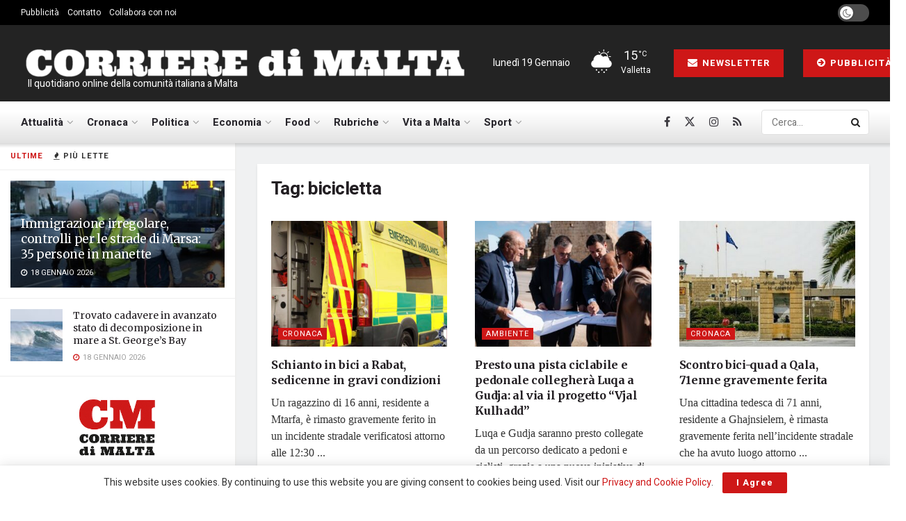

--- FILE ---
content_type: text/html; charset=UTF-8
request_url: https://www.corrieredimalta.com/tag/bicicletta/
body_size: 26587
content:
<!doctype html>
<!--[if lt IE 7]> <html class="no-js lt-ie9 lt-ie8 lt-ie7" lang="it-IT"> <![endif]-->
<!--[if IE 7]>    <html class="no-js lt-ie9 lt-ie8" lang="it-IT"> <![endif]-->
<!--[if IE 8]>    <html class="no-js lt-ie9" lang="it-IT"> <![endif]-->
<!--[if IE 9]>    <html class="no-js lt-ie10" lang="it-IT"> <![endif]-->
<!--[if gt IE 8]><!--> <html class="no-js" lang="it-IT"> <!--<![endif]-->
<head>
    <meta http-equiv="Content-Type" content="text/html; charset=UTF-8" />
    <meta name='viewport' content='width=device-width, initial-scale=1, user-scalable=yes' />
    <link rel="profile" href="https://gmpg.org/xfn/11" />
    <link rel="pingback" href="https://www.corrieredimalta.com/xmlrpc.php" />
    <meta name='robots' content='index, follow, max-image-preview:large, max-snippet:-1, max-video-preview:-1' />
			<script type="text/javascript">
			  var jnews_ajax_url = '/?ajax-request=jnews'
			</script>
			<script type="text/javascript">;window.jnews=window.jnews||{},window.jnews.library=window.jnews.library||{},window.jnews.library=function(){"use strict";var e=this;e.win=window,e.doc=document,e.noop=function(){},e.globalBody=e.doc.getElementsByTagName("body")[0],e.globalBody=e.globalBody?e.globalBody:e.doc,e.win.jnewsDataStorage=e.win.jnewsDataStorage||{_storage:new WeakMap,put:function(e,t,n){this._storage.has(e)||this._storage.set(e,new Map),this._storage.get(e).set(t,n)},get:function(e,t){return this._storage.get(e).get(t)},has:function(e,t){return this._storage.has(e)&&this._storage.get(e).has(t)},remove:function(e,t){var n=this._storage.get(e).delete(t);return 0===!this._storage.get(e).size&&this._storage.delete(e),n}},e.windowWidth=function(){return e.win.innerWidth||e.docEl.clientWidth||e.globalBody.clientWidth},e.windowHeight=function(){return e.win.innerHeight||e.docEl.clientHeight||e.globalBody.clientHeight},e.requestAnimationFrame=e.win.requestAnimationFrame||e.win.webkitRequestAnimationFrame||e.win.mozRequestAnimationFrame||e.win.msRequestAnimationFrame||window.oRequestAnimationFrame||function(e){return setTimeout(e,1e3/60)},e.cancelAnimationFrame=e.win.cancelAnimationFrame||e.win.webkitCancelAnimationFrame||e.win.webkitCancelRequestAnimationFrame||e.win.mozCancelAnimationFrame||e.win.msCancelRequestAnimationFrame||e.win.oCancelRequestAnimationFrame||function(e){clearTimeout(e)},e.classListSupport="classList"in document.createElement("_"),e.hasClass=e.classListSupport?function(e,t){return e.classList.contains(t)}:function(e,t){return e.className.indexOf(t)>=0},e.addClass=e.classListSupport?function(t,n){e.hasClass(t,n)||t.classList.add(n)}:function(t,n){e.hasClass(t,n)||(t.className+=" "+n)},e.removeClass=e.classListSupport?function(t,n){e.hasClass(t,n)&&t.classList.remove(n)}:function(t,n){e.hasClass(t,n)&&(t.className=t.className.replace(n,""))},e.objKeys=function(e){var t=[];for(var n in e)Object.prototype.hasOwnProperty.call(e,n)&&t.push(n);return t},e.isObjectSame=function(e,t){var n=!0;return JSON.stringify(e)!==JSON.stringify(t)&&(n=!1),n},e.extend=function(){for(var e,t,n,o=arguments[0]||{},i=1,a=arguments.length;i<a;i++)if(null!==(e=arguments[i]))for(t in e)o!==(n=e[t])&&void 0!==n&&(o[t]=n);return o},e.dataStorage=e.win.jnewsDataStorage,e.isVisible=function(e){return 0!==e.offsetWidth&&0!==e.offsetHeight||e.getBoundingClientRect().length},e.getHeight=function(e){return e.offsetHeight||e.clientHeight||e.getBoundingClientRect().height},e.getWidth=function(e){return e.offsetWidth||e.clientWidth||e.getBoundingClientRect().width},e.supportsPassive=!1;try{var t=Object.defineProperty({},"passive",{get:function(){e.supportsPassive=!0}});"createEvent"in e.doc?e.win.addEventListener("test",null,t):"fireEvent"in e.doc&&e.win.attachEvent("test",null)}catch(e){}e.passiveOption=!!e.supportsPassive&&{passive:!0},e.setStorage=function(e,t){e="jnews-"+e;var n={expired:Math.floor(((new Date).getTime()+432e5)/1e3)};t=Object.assign(n,t);localStorage.setItem(e,JSON.stringify(t))},e.getStorage=function(e){e="jnews-"+e;var t=localStorage.getItem(e);return null!==t&&0<t.length?JSON.parse(localStorage.getItem(e)):{}},e.expiredStorage=function(){var t,n="jnews-";for(var o in localStorage)o.indexOf(n)>-1&&"undefined"!==(t=e.getStorage(o.replace(n,""))).expired&&t.expired<Math.floor((new Date).getTime()/1e3)&&localStorage.removeItem(o)},e.addEvents=function(t,n,o){for(var i in n){var a=["touchstart","touchmove"].indexOf(i)>=0&&!o&&e.passiveOption;"createEvent"in e.doc?t.addEventListener(i,n[i],a):"fireEvent"in e.doc&&t.attachEvent("on"+i,n[i])}},e.removeEvents=function(t,n){for(var o in n)"createEvent"in e.doc?t.removeEventListener(o,n[o]):"fireEvent"in e.doc&&t.detachEvent("on"+o,n[o])},e.triggerEvents=function(t,n,o){var i;o=o||{detail:null};return"createEvent"in e.doc?(!(i=e.doc.createEvent("CustomEvent")||new CustomEvent(n)).initCustomEvent||i.initCustomEvent(n,!0,!1,o),void t.dispatchEvent(i)):"fireEvent"in e.doc?((i=e.doc.createEventObject()).eventType=n,void t.fireEvent("on"+i.eventType,i)):void 0},e.getParents=function(t,n){void 0===n&&(n=e.doc);for(var o=[],i=t.parentNode,a=!1;!a;)if(i){var r=i;r.querySelectorAll(n).length?a=!0:(o.push(r),i=r.parentNode)}else o=[],a=!0;return o},e.forEach=function(e,t,n){for(var o=0,i=e.length;o<i;o++)t.call(n,e[o],o)},e.getText=function(e){return e.innerText||e.textContent},e.setText=function(e,t){var n="object"==typeof t?t.innerText||t.textContent:t;e.innerText&&(e.innerText=n),e.textContent&&(e.textContent=n)},e.httpBuildQuery=function(t){return e.objKeys(t).reduce(function t(n){var o=arguments.length>1&&void 0!==arguments[1]?arguments[1]:null;return function(i,a){var r=n[a];a=encodeURIComponent(a);var s=o?"".concat(o,"[").concat(a,"]"):a;return null==r||"function"==typeof r?(i.push("".concat(s,"=")),i):["number","boolean","string"].includes(typeof r)?(i.push("".concat(s,"=").concat(encodeURIComponent(r))),i):(i.push(e.objKeys(r).reduce(t(r,s),[]).join("&")),i)}}(t),[]).join("&")},e.get=function(t,n,o,i){return o="function"==typeof o?o:e.noop,e.ajax("GET",t,n,o,i)},e.post=function(t,n,o,i){return o="function"==typeof o?o:e.noop,e.ajax("POST",t,n,o,i)},e.ajax=function(t,n,o,i,a){var r=new XMLHttpRequest,s=n,c=e.httpBuildQuery(o);if(t=-1!=["GET","POST"].indexOf(t)?t:"GET",r.open(t,s+("GET"==t?"?"+c:""),!0),"POST"==t&&r.setRequestHeader("Content-type","application/x-www-form-urlencoded"),r.setRequestHeader("X-Requested-With","XMLHttpRequest"),r.onreadystatechange=function(){4===r.readyState&&200<=r.status&&300>r.status&&"function"==typeof i&&i.call(void 0,r.response)},void 0!==a&&!a){return{xhr:r,send:function(){r.send("POST"==t?c:null)}}}return r.send("POST"==t?c:null),{xhr:r}},e.scrollTo=function(t,n,o){function i(e,t,n){this.start=this.position(),this.change=e-this.start,this.currentTime=0,this.increment=20,this.duration=void 0===n?500:n,this.callback=t,this.finish=!1,this.animateScroll()}return Math.easeInOutQuad=function(e,t,n,o){return(e/=o/2)<1?n/2*e*e+t:-n/2*(--e*(e-2)-1)+t},i.prototype.stop=function(){this.finish=!0},i.prototype.move=function(t){e.doc.documentElement.scrollTop=t,e.globalBody.parentNode.scrollTop=t,e.globalBody.scrollTop=t},i.prototype.position=function(){return e.doc.documentElement.scrollTop||e.globalBody.parentNode.scrollTop||e.globalBody.scrollTop},i.prototype.animateScroll=function(){this.currentTime+=this.increment;var t=Math.easeInOutQuad(this.currentTime,this.start,this.change,this.duration);this.move(t),this.currentTime<this.duration&&!this.finish?e.requestAnimationFrame.call(e.win,this.animateScroll.bind(this)):this.callback&&"function"==typeof this.callback&&this.callback()},new i(t,n,o)},e.unwrap=function(t){var n,o=t;e.forEach(t,(function(e,t){n?n+=e:n=e})),o.replaceWith(n)},e.performance={start:function(e){performance.mark(e+"Start")},stop:function(e){performance.mark(e+"End"),performance.measure(e,e+"Start",e+"End")}},e.fps=function(){var t=0,n=0,o=0;!function(){var i=t=0,a=0,r=0,s=document.getElementById("fpsTable"),c=function(t){void 0===document.getElementsByTagName("body")[0]?e.requestAnimationFrame.call(e.win,(function(){c(t)})):document.getElementsByTagName("body")[0].appendChild(t)};null===s&&((s=document.createElement("div")).style.position="fixed",s.style.top="120px",s.style.left="10px",s.style.width="100px",s.style.height="20px",s.style.border="1px solid black",s.style.fontSize="11px",s.style.zIndex="100000",s.style.backgroundColor="white",s.id="fpsTable",c(s));var l=function(){o++,n=Date.now(),(a=(o/(r=(n-t)/1e3)).toPrecision(2))!=i&&(i=a,s.innerHTML=i+"fps"),1<r&&(t=n,o=0),e.requestAnimationFrame.call(e.win,l)};l()}()},e.instr=function(e,t){for(var n=0;n<t.length;n++)if(-1!==e.toLowerCase().indexOf(t[n].toLowerCase()))return!0},e.winLoad=function(t,n){function o(o){if("complete"===e.doc.readyState||"interactive"===e.doc.readyState)return!o||n?setTimeout(t,n||1):t(o),1}o()||e.addEvents(e.win,{load:o})},e.docReady=function(t,n){function o(o){if("complete"===e.doc.readyState||"interactive"===e.doc.readyState)return!o||n?setTimeout(t,n||1):t(o),1}o()||e.addEvents(e.doc,{DOMContentLoaded:o})},e.fireOnce=function(){e.docReady((function(){e.assets=e.assets||[],e.assets.length&&(e.boot(),e.load_assets())}),50)},e.boot=function(){e.length&&e.doc.querySelectorAll("style[media]").forEach((function(e){"not all"==e.getAttribute("media")&&e.removeAttribute("media")}))},e.create_js=function(t,n){var o=e.doc.createElement("script");switch(o.setAttribute("src",t),n){case"defer":o.setAttribute("defer",!0);break;case"async":o.setAttribute("async",!0);break;case"deferasync":o.setAttribute("defer",!0),o.setAttribute("async",!0)}e.globalBody.appendChild(o)},e.load_assets=function(){"object"==typeof e.assets&&e.forEach(e.assets.slice(0),(function(t,n){var o="";t.defer&&(o+="defer"),t.async&&(o+="async"),e.create_js(t.url,o);var i=e.assets.indexOf(t);i>-1&&e.assets.splice(i,1)})),e.assets=jnewsoption.au_scripts=window.jnewsads=[]},e.setCookie=function(e,t,n){var o="";if(n){var i=new Date;i.setTime(i.getTime()+24*n*60*60*1e3),o="; expires="+i.toUTCString()}document.cookie=e+"="+(t||"")+o+"; path=/"},e.getCookie=function(e){for(var t=e+"=",n=document.cookie.split(";"),o=0;o<n.length;o++){for(var i=n[o];" "==i.charAt(0);)i=i.substring(1,i.length);if(0==i.indexOf(t))return i.substring(t.length,i.length)}return null},e.eraseCookie=function(e){document.cookie=e+"=; Path=/; Expires=Thu, 01 Jan 1970 00:00:01 GMT;"},e.docReady((function(){e.globalBody=e.globalBody==e.doc?e.doc.getElementsByTagName("body")[0]:e.globalBody,e.globalBody=e.globalBody?e.globalBody:e.doc})),e.winLoad((function(){e.winLoad((function(){var t=!1;if(void 0!==window.jnewsadmin)if(void 0!==window.file_version_checker){var n=e.objKeys(window.file_version_checker);n.length?n.forEach((function(e){t||"10.0.4"===window.file_version_checker[e]||(t=!0)})):t=!0}else t=!0;t&&(window.jnewsHelper.getMessage(),window.jnewsHelper.getNotice())}),2500)}))},window.jnews.library=new window.jnews.library;</script>
	<!-- This site is optimized with the Yoast SEO plugin v26.5 - https://yoast.com/wordpress/plugins/seo/ -->
	<title>bicicletta Archivi | Corriere di Malta</title>
	<link rel="canonical" href="https://www.corrieredimalta.com/tag/bicicletta/" />
	<meta property="og:locale" content="it_IT" />
	<meta property="og:type" content="article" />
	<meta property="og:title" content="bicicletta Archivi | Corriere di Malta" />
	<meta property="og:url" content="https://www.corrieredimalta.com/tag/bicicletta/" />
	<meta property="og:site_name" content="Corriere di Malta" />
	<meta name="twitter:card" content="summary_large_image" />
	<meta name="twitter:site" content="@corrieredimalta" />
	<script type="application/ld+json" class="yoast-schema-graph">{"@context":"https://schema.org","@graph":[{"@type":"CollectionPage","@id":"https://www.corrieredimalta.com/tag/bicicletta/","url":"https://www.corrieredimalta.com/tag/bicicletta/","name":"bicicletta Archivi | Corriere di Malta","isPartOf":{"@id":"https://www.corrieredimalta.com/#website"},"primaryImageOfPage":{"@id":"https://www.corrieredimalta.com/tag/bicicletta/#primaryimage"},"image":{"@id":"https://www.corrieredimalta.com/tag/bicicletta/#primaryimage"},"thumbnailUrl":"https://www.corrieredimalta.com/wp-content/uploads/2025/02/Malta-Police-Force.jpg","breadcrumb":{"@id":"https://www.corrieredimalta.com/tag/bicicletta/#breadcrumb"},"inLanguage":"it-IT"},{"@type":"ImageObject","inLanguage":"it-IT","@id":"https://www.corrieredimalta.com/tag/bicicletta/#primaryimage","url":"https://www.corrieredimalta.com/wp-content/uploads/2025/02/Malta-Police-Force.jpg","contentUrl":"https://www.corrieredimalta.com/wp-content/uploads/2025/02/Malta-Police-Force.jpg","width":2048,"height":1238,"caption":"credits: Malta Police Force"},{"@type":"BreadcrumbList","@id":"https://www.corrieredimalta.com/tag/bicicletta/#breadcrumb","itemListElement":[{"@type":"ListItem","position":1,"name":"Home","item":"https://www.corrieredimalta.com/"},{"@type":"ListItem","position":2,"name":"bicicletta"}]},{"@type":"WebSite","@id":"https://www.corrieredimalta.com/#website","url":"https://www.corrieredimalta.com/","name":"Corriere di Malta","description":" Il quotidiano online della comunità italiana a Malta","publisher":{"@id":"https://www.corrieredimalta.com/#organization"},"potentialAction":[{"@type":"SearchAction","target":{"@type":"EntryPoint","urlTemplate":"https://www.corrieredimalta.com/?s={search_term_string}"},"query-input":{"@type":"PropertyValueSpecification","valueRequired":true,"valueName":"search_term_string"}}],"inLanguage":"it-IT"},{"@type":"Organization","@id":"https://www.corrieredimalta.com/#organization","name":"Fortissimo Ltd","url":"https://www.corrieredimalta.com/","logo":{"@type":"ImageObject","inLanguage":"it-IT","@id":"https://www.corrieredimalta.com/#/schema/logo/image/","url":"https://www.corrieredimalta.com/wp-content/uploads/2023/09/Fortissimo.png","contentUrl":"https://www.corrieredimalta.com/wp-content/uploads/2023/09/Fortissimo.png","width":514,"height":404,"caption":"Fortissimo Ltd"},"image":{"@id":"https://www.corrieredimalta.com/#/schema/logo/image/"},"sameAs":["https://www.facebook.com/corrieredimalta","https://x.com/corrieredimalta","https://www.instagram.com/corrieredimalta/"]}]}</script>
	<!-- / Yoast SEO plugin. -->


<link rel='dns-prefetch' href='//www.googletagmanager.com' />
<link rel='dns-prefetch' href='//fonts.googleapis.com' />
<link rel='dns-prefetch' href='//pagead2.googlesyndication.com' />
<link rel='preconnect' href='https://fonts.gstatic.com' />
<link rel="alternate" type="application/rss+xml" title="Corriere di Malta &raquo; Feed" href="https://www.corrieredimalta.com/feed/" />
<link rel="alternate" type="application/rss+xml" title="Corriere di Malta &raquo; Feed dei commenti" href="https://www.corrieredimalta.com/comments/feed/" />
<link rel="alternate" type="application/rss+xml" title="Corriere di Malta &raquo; bicicletta Feed del tag" href="https://www.corrieredimalta.com/tag/bicicletta/feed/" />
<style id='wp-img-auto-sizes-contain-inline-css' type='text/css'>
img:is([sizes=auto i],[sizes^="auto," i]){contain-intrinsic-size:3000px 1500px}
/*# sourceURL=wp-img-auto-sizes-contain-inline-css */
</style>
<link rel='stylesheet' id='style-css-css' href='https://www.corrieredimalta.com/wp-content/plugins/online-active-users//assets/css/style.css?ver=6.9' type='text/css' media='all' />
<style id='wp-block-library-inline-css' type='text/css'>
:root{--wp-block-synced-color:#7a00df;--wp-block-synced-color--rgb:122,0,223;--wp-bound-block-color:var(--wp-block-synced-color);--wp-editor-canvas-background:#ddd;--wp-admin-theme-color:#007cba;--wp-admin-theme-color--rgb:0,124,186;--wp-admin-theme-color-darker-10:#006ba1;--wp-admin-theme-color-darker-10--rgb:0,107,160.5;--wp-admin-theme-color-darker-20:#005a87;--wp-admin-theme-color-darker-20--rgb:0,90,135;--wp-admin-border-width-focus:2px}@media (min-resolution:192dpi){:root{--wp-admin-border-width-focus:1.5px}}.wp-element-button{cursor:pointer}:root .has-very-light-gray-background-color{background-color:#eee}:root .has-very-dark-gray-background-color{background-color:#313131}:root .has-very-light-gray-color{color:#eee}:root .has-very-dark-gray-color{color:#313131}:root .has-vivid-green-cyan-to-vivid-cyan-blue-gradient-background{background:linear-gradient(135deg,#00d084,#0693e3)}:root .has-purple-crush-gradient-background{background:linear-gradient(135deg,#34e2e4,#4721fb 50%,#ab1dfe)}:root .has-hazy-dawn-gradient-background{background:linear-gradient(135deg,#faaca8,#dad0ec)}:root .has-subdued-olive-gradient-background{background:linear-gradient(135deg,#fafae1,#67a671)}:root .has-atomic-cream-gradient-background{background:linear-gradient(135deg,#fdd79a,#004a59)}:root .has-nightshade-gradient-background{background:linear-gradient(135deg,#330968,#31cdcf)}:root .has-midnight-gradient-background{background:linear-gradient(135deg,#020381,#2874fc)}:root{--wp--preset--font-size--normal:16px;--wp--preset--font-size--huge:42px}.has-regular-font-size{font-size:1em}.has-larger-font-size{font-size:2.625em}.has-normal-font-size{font-size:var(--wp--preset--font-size--normal)}.has-huge-font-size{font-size:var(--wp--preset--font-size--huge)}.has-text-align-center{text-align:center}.has-text-align-left{text-align:left}.has-text-align-right{text-align:right}.has-fit-text{white-space:nowrap!important}#end-resizable-editor-section{display:none}.aligncenter{clear:both}.items-justified-left{justify-content:flex-start}.items-justified-center{justify-content:center}.items-justified-right{justify-content:flex-end}.items-justified-space-between{justify-content:space-between}.screen-reader-text{border:0;clip-path:inset(50%);height:1px;margin:-1px;overflow:hidden;padding:0;position:absolute;width:1px;word-wrap:normal!important}.screen-reader-text:focus{background-color:#ddd;clip-path:none;color:#444;display:block;font-size:1em;height:auto;left:5px;line-height:normal;padding:15px 23px 14px;text-decoration:none;top:5px;width:auto;z-index:100000}html :where(.has-border-color){border-style:solid}html :where([style*=border-top-color]){border-top-style:solid}html :where([style*=border-right-color]){border-right-style:solid}html :where([style*=border-bottom-color]){border-bottom-style:solid}html :where([style*=border-left-color]){border-left-style:solid}html :where([style*=border-width]){border-style:solid}html :where([style*=border-top-width]){border-top-style:solid}html :where([style*=border-right-width]){border-right-style:solid}html :where([style*=border-bottom-width]){border-bottom-style:solid}html :where([style*=border-left-width]){border-left-style:solid}html :where(img[class*=wp-image-]){height:auto;max-width:100%}:where(figure){margin:0 0 1em}html :where(.is-position-sticky){--wp-admin--admin-bar--position-offset:var(--wp-admin--admin-bar--height,0px)}@media screen and (max-width:600px){html :where(.is-position-sticky){--wp-admin--admin-bar--position-offset:0px}}

/*# sourceURL=wp-block-library-inline-css */
</style><style id='global-styles-inline-css' type='text/css'>
:root{--wp--preset--aspect-ratio--square: 1;--wp--preset--aspect-ratio--4-3: 4/3;--wp--preset--aspect-ratio--3-4: 3/4;--wp--preset--aspect-ratio--3-2: 3/2;--wp--preset--aspect-ratio--2-3: 2/3;--wp--preset--aspect-ratio--16-9: 16/9;--wp--preset--aspect-ratio--9-16: 9/16;--wp--preset--color--black: #000000;--wp--preset--color--cyan-bluish-gray: #abb8c3;--wp--preset--color--white: #ffffff;--wp--preset--color--pale-pink: #f78da7;--wp--preset--color--vivid-red: #cf2e2e;--wp--preset--color--luminous-vivid-orange: #ff6900;--wp--preset--color--luminous-vivid-amber: #fcb900;--wp--preset--color--light-green-cyan: #7bdcb5;--wp--preset--color--vivid-green-cyan: #00d084;--wp--preset--color--pale-cyan-blue: #8ed1fc;--wp--preset--color--vivid-cyan-blue: #0693e3;--wp--preset--color--vivid-purple: #9b51e0;--wp--preset--gradient--vivid-cyan-blue-to-vivid-purple: linear-gradient(135deg,rgb(6,147,227) 0%,rgb(155,81,224) 100%);--wp--preset--gradient--light-green-cyan-to-vivid-green-cyan: linear-gradient(135deg,rgb(122,220,180) 0%,rgb(0,208,130) 100%);--wp--preset--gradient--luminous-vivid-amber-to-luminous-vivid-orange: linear-gradient(135deg,rgb(252,185,0) 0%,rgb(255,105,0) 100%);--wp--preset--gradient--luminous-vivid-orange-to-vivid-red: linear-gradient(135deg,rgb(255,105,0) 0%,rgb(207,46,46) 100%);--wp--preset--gradient--very-light-gray-to-cyan-bluish-gray: linear-gradient(135deg,rgb(238,238,238) 0%,rgb(169,184,195) 100%);--wp--preset--gradient--cool-to-warm-spectrum: linear-gradient(135deg,rgb(74,234,220) 0%,rgb(151,120,209) 20%,rgb(207,42,186) 40%,rgb(238,44,130) 60%,rgb(251,105,98) 80%,rgb(254,248,76) 100%);--wp--preset--gradient--blush-light-purple: linear-gradient(135deg,rgb(255,206,236) 0%,rgb(152,150,240) 100%);--wp--preset--gradient--blush-bordeaux: linear-gradient(135deg,rgb(254,205,165) 0%,rgb(254,45,45) 50%,rgb(107,0,62) 100%);--wp--preset--gradient--luminous-dusk: linear-gradient(135deg,rgb(255,203,112) 0%,rgb(199,81,192) 50%,rgb(65,88,208) 100%);--wp--preset--gradient--pale-ocean: linear-gradient(135deg,rgb(255,245,203) 0%,rgb(182,227,212) 50%,rgb(51,167,181) 100%);--wp--preset--gradient--electric-grass: linear-gradient(135deg,rgb(202,248,128) 0%,rgb(113,206,126) 100%);--wp--preset--gradient--midnight: linear-gradient(135deg,rgb(2,3,129) 0%,rgb(40,116,252) 100%);--wp--preset--font-size--small: 13px;--wp--preset--font-size--medium: 20px;--wp--preset--font-size--large: 36px;--wp--preset--font-size--x-large: 42px;--wp--preset--spacing--20: 0.44rem;--wp--preset--spacing--30: 0.67rem;--wp--preset--spacing--40: 1rem;--wp--preset--spacing--50: 1.5rem;--wp--preset--spacing--60: 2.25rem;--wp--preset--spacing--70: 3.38rem;--wp--preset--spacing--80: 5.06rem;--wp--preset--shadow--natural: 6px 6px 9px rgba(0, 0, 0, 0.2);--wp--preset--shadow--deep: 12px 12px 50px rgba(0, 0, 0, 0.4);--wp--preset--shadow--sharp: 6px 6px 0px rgba(0, 0, 0, 0.2);--wp--preset--shadow--outlined: 6px 6px 0px -3px rgb(255, 255, 255), 6px 6px rgb(0, 0, 0);--wp--preset--shadow--crisp: 6px 6px 0px rgb(0, 0, 0);}:where(.is-layout-flex){gap: 0.5em;}:where(.is-layout-grid){gap: 0.5em;}body .is-layout-flex{display: flex;}.is-layout-flex{flex-wrap: wrap;align-items: center;}.is-layout-flex > :is(*, div){margin: 0;}body .is-layout-grid{display: grid;}.is-layout-grid > :is(*, div){margin: 0;}:where(.wp-block-columns.is-layout-flex){gap: 2em;}:where(.wp-block-columns.is-layout-grid){gap: 2em;}:where(.wp-block-post-template.is-layout-flex){gap: 1.25em;}:where(.wp-block-post-template.is-layout-grid){gap: 1.25em;}.has-black-color{color: var(--wp--preset--color--black) !important;}.has-cyan-bluish-gray-color{color: var(--wp--preset--color--cyan-bluish-gray) !important;}.has-white-color{color: var(--wp--preset--color--white) !important;}.has-pale-pink-color{color: var(--wp--preset--color--pale-pink) !important;}.has-vivid-red-color{color: var(--wp--preset--color--vivid-red) !important;}.has-luminous-vivid-orange-color{color: var(--wp--preset--color--luminous-vivid-orange) !important;}.has-luminous-vivid-amber-color{color: var(--wp--preset--color--luminous-vivid-amber) !important;}.has-light-green-cyan-color{color: var(--wp--preset--color--light-green-cyan) !important;}.has-vivid-green-cyan-color{color: var(--wp--preset--color--vivid-green-cyan) !important;}.has-pale-cyan-blue-color{color: var(--wp--preset--color--pale-cyan-blue) !important;}.has-vivid-cyan-blue-color{color: var(--wp--preset--color--vivid-cyan-blue) !important;}.has-vivid-purple-color{color: var(--wp--preset--color--vivid-purple) !important;}.has-black-background-color{background-color: var(--wp--preset--color--black) !important;}.has-cyan-bluish-gray-background-color{background-color: var(--wp--preset--color--cyan-bluish-gray) !important;}.has-white-background-color{background-color: var(--wp--preset--color--white) !important;}.has-pale-pink-background-color{background-color: var(--wp--preset--color--pale-pink) !important;}.has-vivid-red-background-color{background-color: var(--wp--preset--color--vivid-red) !important;}.has-luminous-vivid-orange-background-color{background-color: var(--wp--preset--color--luminous-vivid-orange) !important;}.has-luminous-vivid-amber-background-color{background-color: var(--wp--preset--color--luminous-vivid-amber) !important;}.has-light-green-cyan-background-color{background-color: var(--wp--preset--color--light-green-cyan) !important;}.has-vivid-green-cyan-background-color{background-color: var(--wp--preset--color--vivid-green-cyan) !important;}.has-pale-cyan-blue-background-color{background-color: var(--wp--preset--color--pale-cyan-blue) !important;}.has-vivid-cyan-blue-background-color{background-color: var(--wp--preset--color--vivid-cyan-blue) !important;}.has-vivid-purple-background-color{background-color: var(--wp--preset--color--vivid-purple) !important;}.has-black-border-color{border-color: var(--wp--preset--color--black) !important;}.has-cyan-bluish-gray-border-color{border-color: var(--wp--preset--color--cyan-bluish-gray) !important;}.has-white-border-color{border-color: var(--wp--preset--color--white) !important;}.has-pale-pink-border-color{border-color: var(--wp--preset--color--pale-pink) !important;}.has-vivid-red-border-color{border-color: var(--wp--preset--color--vivid-red) !important;}.has-luminous-vivid-orange-border-color{border-color: var(--wp--preset--color--luminous-vivid-orange) !important;}.has-luminous-vivid-amber-border-color{border-color: var(--wp--preset--color--luminous-vivid-amber) !important;}.has-light-green-cyan-border-color{border-color: var(--wp--preset--color--light-green-cyan) !important;}.has-vivid-green-cyan-border-color{border-color: var(--wp--preset--color--vivid-green-cyan) !important;}.has-pale-cyan-blue-border-color{border-color: var(--wp--preset--color--pale-cyan-blue) !important;}.has-vivid-cyan-blue-border-color{border-color: var(--wp--preset--color--vivid-cyan-blue) !important;}.has-vivid-purple-border-color{border-color: var(--wp--preset--color--vivid-purple) !important;}.has-vivid-cyan-blue-to-vivid-purple-gradient-background{background: var(--wp--preset--gradient--vivid-cyan-blue-to-vivid-purple) !important;}.has-light-green-cyan-to-vivid-green-cyan-gradient-background{background: var(--wp--preset--gradient--light-green-cyan-to-vivid-green-cyan) !important;}.has-luminous-vivid-amber-to-luminous-vivid-orange-gradient-background{background: var(--wp--preset--gradient--luminous-vivid-amber-to-luminous-vivid-orange) !important;}.has-luminous-vivid-orange-to-vivid-red-gradient-background{background: var(--wp--preset--gradient--luminous-vivid-orange-to-vivid-red) !important;}.has-very-light-gray-to-cyan-bluish-gray-gradient-background{background: var(--wp--preset--gradient--very-light-gray-to-cyan-bluish-gray) !important;}.has-cool-to-warm-spectrum-gradient-background{background: var(--wp--preset--gradient--cool-to-warm-spectrum) !important;}.has-blush-light-purple-gradient-background{background: var(--wp--preset--gradient--blush-light-purple) !important;}.has-blush-bordeaux-gradient-background{background: var(--wp--preset--gradient--blush-bordeaux) !important;}.has-luminous-dusk-gradient-background{background: var(--wp--preset--gradient--luminous-dusk) !important;}.has-pale-ocean-gradient-background{background: var(--wp--preset--gradient--pale-ocean) !important;}.has-electric-grass-gradient-background{background: var(--wp--preset--gradient--electric-grass) !important;}.has-midnight-gradient-background{background: var(--wp--preset--gradient--midnight) !important;}.has-small-font-size{font-size: var(--wp--preset--font-size--small) !important;}.has-medium-font-size{font-size: var(--wp--preset--font-size--medium) !important;}.has-large-font-size{font-size: var(--wp--preset--font-size--large) !important;}.has-x-large-font-size{font-size: var(--wp--preset--font-size--x-large) !important;}
/*# sourceURL=global-styles-inline-css */
</style>

<style id='classic-theme-styles-inline-css' type='text/css'>
/*! This file is auto-generated */
.wp-block-button__link{color:#fff;background-color:#32373c;border-radius:9999px;box-shadow:none;text-decoration:none;padding:calc(.667em + 2px) calc(1.333em + 2px);font-size:1.125em}.wp-block-file__button{background:#32373c;color:#fff;text-decoration:none}
/*# sourceURL=/wp-includes/css/classic-themes.min.css */
</style>
<link rel='stylesheet' id='contact-form-7-css' href='https://www.corrieredimalta.com/wp-content/plugins/contact-form-7/includes/css/styles.css?ver=5.8' type='text/css' media='all' />
<link rel='stylesheet' id='js_composer_front-css' href='https://www.corrieredimalta.com/wp-content/plugins/js_composer/assets/css/js_composer.min.css?ver=8.7.2' type='text/css' media='all' />
<link rel='stylesheet' id='aurora-heatmap-css' href='https://www.corrieredimalta.com/wp-content/plugins/aurora-heatmap/style.css?ver=1.7.1' type='text/css' media='all' />
<link rel='stylesheet' id='jeg_customizer_font-css' href='//fonts.googleapis.com/css?family=Heebo%3Aregular%2C700%7CMerriweather%3Aregular%2C700&#038;display=swap&#038;ver=1.3.2' type='text/css' media='all' />
<link rel='stylesheet' id='font-awesome-css' href='https://www.corrieredimalta.com/wp-content/themes/jnews/assets/fonts/font-awesome/font-awesome.min.css?ver=12.0.3' type='text/css' media='all' />
<link rel='stylesheet' id='jnews-frontend-css' href='https://www.corrieredimalta.com/wp-content/themes/jnews/assets/dist/frontend.min.css?ver=12.0.3' type='text/css' media='all' />
<link rel='stylesheet' id='jnews-js-composer-css' href='https://www.corrieredimalta.com/wp-content/themes/jnews/assets/css/js-composer-frontend.css?ver=12.0.3' type='text/css' media='all' />
<link rel='stylesheet' id='jnews-style-css' href='https://www.corrieredimalta.com/wp-content/themes/jnews/style.css?ver=12.0.3' type='text/css' media='all' />
<link rel='stylesheet' id='jnews-darkmode-css' href='https://www.corrieredimalta.com/wp-content/themes/jnews/assets/css/darkmode.css?ver=12.0.3' type='text/css' media='all' />
<link rel='stylesheet' id='jnews-scheme-css' href='https://www.corrieredimalta.com/wp-content/themes/jnews/data/import/retail/scheme.css?ver=12.0.3' type='text/css' media='all' />
<link rel='stylesheet' id='jnews-social-login-style-css' href='https://www.corrieredimalta.com/wp-content/plugins/jnews-social-login/assets/css/plugin.css?ver=12.0.0' type='text/css' media='all' />
<link rel='stylesheet' id='jnews-weather-style-css' href='https://www.corrieredimalta.com/wp-content/plugins/jnews-weather/assets/css/plugin.css?ver=12.0.0' type='text/css' media='all' />
<script type="text/javascript" src="https://www.corrieredimalta.com/wp-includes/js/jquery/jquery.min.js?ver=3.7.1" id="jquery-core-js"></script>
<script type="text/javascript" src="https://www.corrieredimalta.com/wp-includes/js/jquery/jquery-migrate.min.js?ver=3.4.1" id="jquery-migrate-js"></script>
<script type="text/javascript" id="aurora-heatmap-js-extra">
/* <![CDATA[ */
var aurora_heatmap = {"_mode":"reporter","ajax_url":"https://www.corrieredimalta.com/wp-admin/admin-ajax.php","action":"aurora_heatmap","reports":"click_pc,click_mobile","debug":"0","ajax_delay_time":"3000","ajax_interval":"10","ajax_bulk":null};
//# sourceURL=aurora-heatmap-js-extra
/* ]]> */
</script>
<script type="text/javascript" src="https://www.corrieredimalta.com/wp-content/plugins/aurora-heatmap/js/aurora-heatmap.min.js?ver=1.7.1" id="aurora-heatmap-js"></script>

<!-- Snippet del tag Google (gtag.js) aggiunto da Site Kit -->
<!-- Snippet Google Analytics aggiunto da Site Kit -->
<script type="text/javascript" src="https://www.googletagmanager.com/gtag/js?id=G-111FJKV2K6" id="google_gtagjs-js" async></script>
<script type="text/javascript" id="google_gtagjs-js-after">
/* <![CDATA[ */
window.dataLayer = window.dataLayer || [];function gtag(){dataLayer.push(arguments);}
gtag("set","linker",{"domains":["www.corrieredimalta.com"]});
gtag("js", new Date());
gtag("set", "developer_id.dZTNiMT", true);
gtag("config", "G-111FJKV2K6");
//# sourceURL=google_gtagjs-js-after
/* ]]> */
</script>
<script></script><link rel="https://api.w.org/" href="https://www.corrieredimalta.com/wp-json/" /><link rel="alternate" title="JSON" type="application/json" href="https://www.corrieredimalta.com/wp-json/wp/v2/tags/5901" /><link rel="EditURI" type="application/rsd+xml" title="RSD" href="https://www.corrieredimalta.com/xmlrpc.php?rsd" />
<meta name="generator" content="WordPress 6.9" />
<meta name="generator" content="Site Kit by Google 1.167.0" />  <script src="https://cdn.onesignal.com/sdks/web/v16/OneSignalSDK.page.js" defer></script>
  <script>
          window.OneSignalDeferred = window.OneSignalDeferred || [];
          OneSignalDeferred.push(async function(OneSignal) {
            await OneSignal.init({
              appId: "f6ebc921-3cff-42f2-b844-62b39ff541cc",
              serviceWorkerOverrideForTypical: true,
              path: "https://www.corrieredimalta.com/wp-content/plugins/onesignal-free-web-push-notifications/sdk_files/",
              serviceWorkerParam: { scope: "/wp-content/plugins/onesignal-free-web-push-notifications/sdk_files/push/onesignal/" },
              serviceWorkerPath: "OneSignalSDKWorker.js",
            });
          });

          // Unregister the legacy OneSignal service worker to prevent scope conflicts
          if (navigator.serviceWorker) {
            navigator.serviceWorker.getRegistrations().then((registrations) => {
              // Iterate through all registered service workers
              registrations.forEach((registration) => {
                // Check the script URL to identify the specific service worker
                if (registration.active && registration.active.scriptURL.includes('OneSignalSDKWorker.js.php')) {
                  // Unregister the service worker
                  registration.unregister().then((success) => {
                    if (success) {
                      console.log('OneSignalSW: Successfully unregistered:', registration.active.scriptURL);
                    } else {
                      console.log('OneSignalSW: Failed to unregister:', registration.active.scriptURL);
                    }
                  });
                }
              });
            }).catch((error) => {
              console.error('Error fetching service worker registrations:', error);
            });
        }
        </script>

<!-- Meta tag Google AdSense aggiunti da Site Kit -->
<meta name="google-adsense-platform-account" content="ca-host-pub-2644536267352236">
<meta name="google-adsense-platform-domain" content="sitekit.withgoogle.com">
<!-- Fine dei meta tag Google AdSense aggiunti da Site Kit -->
<meta name="generator" content="Powered by WPBakery Page Builder - drag and drop page builder for WordPress."/>

<!-- Snippet Google AdSense aggiunto da Site Kit -->
<script type="text/javascript" async="async" src="https://pagead2.googlesyndication.com/pagead/js/adsbygoogle.js?client=ca-pub-6406539517528444&amp;host=ca-host-pub-2644536267352236" crossorigin="anonymous"></script>

<!-- Termina lo snippet Google AdSense aggiunto da Site Kit -->
<script type='application/ld+json'>{"@context":"http:\/\/schema.org","@type":"Organization","@id":"https:\/\/www.corrieredimalta.com\/#organization","url":"https:\/\/www.corrieredimalta.com\/","name":"Corriere di Malta","logo":{"@type":"ImageObject","url":"https:\/\/www.corrieredimalta.com\/wp-content\/uploads\/2018\/01\/favicon-corriere-di-malta.png"},"sameAs":["https:\/\/www.facebook.com\/corrieredimalta\/","https:\/\/twitter.com\/CorrierediMalta","https:\/\/www.instagram.com\/corrieredimalta\/","https:\/\/www.corrieredimalta.com\/feed\/"]}</script>
<script type='application/ld+json'>{"@context":"http:\/\/schema.org","@type":"WebSite","@id":"https:\/\/www.corrieredimalta.com\/#website","url":"https:\/\/www.corrieredimalta.com\/","name":"Corriere di Malta","potentialAction":{"@type":"SearchAction","target":"https:\/\/www.corrieredimalta.com\/?s={search_term_string}","query-input":"required name=search_term_string"}}</script>
<link rel="icon" href="https://www.corrieredimalta.com/wp-content/uploads/2018/01/cropped-favicon-corriere-di-malta-32x32.png" sizes="32x32" />
<link rel="icon" href="https://www.corrieredimalta.com/wp-content/uploads/2018/01/cropped-favicon-corriere-di-malta-192x192.png" sizes="192x192" />
<link rel="apple-touch-icon" href="https://www.corrieredimalta.com/wp-content/uploads/2018/01/cropped-favicon-corriere-di-malta-180x180.png" />
<meta name="msapplication-TileImage" content="https://www.corrieredimalta.com/wp-content/uploads/2018/01/cropped-favicon-corriere-di-malta-270x270.png" />
<style id="jeg_dynamic_css" type="text/css" data-type="jeg_custom-css">.jeg_top_weather > .jeg_weather_temp, .jeg_midbar .jeg_top_weather > .jeg_weather_temp > .jeg_weather_unit, .jeg_top_weather > .jeg_weather_location { color : #ffffff; } .jeg_top_weather .jeg_weather_condition .jeg_weather_icon { color : #ffffff; } .jeg_container, .jeg_content, .jeg_boxed .jeg_main .jeg_container, .jeg_autoload_separator { background-color : #f0f1f2; } body { --j-body-color : #333333; --j-accent-color : #ce1717; --j-alt-color : #ce1717; --j-heading-color : #221e22; } body,.jeg_newsfeed_list .tns-outer .tns-controls button,.jeg_filter_button,.owl-carousel .owl-nav div,.jeg_readmore,.jeg_hero_style_7 .jeg_post_meta a,.widget_calendar thead th,.widget_calendar tfoot a,.jeg_socialcounter a,.entry-header .jeg_meta_like a,.entry-header .jeg_meta_comment a,.entry-header .jeg_meta_donation a,.entry-header .jeg_meta_bookmark a,.entry-content tbody tr:hover,.entry-content th,.jeg_splitpost_nav li:hover a,#breadcrumbs a,.jeg_author_socials a:hover,.jeg_footer_content a,.jeg_footer_bottom a,.jeg_cartcontent,.woocommerce .woocommerce-breadcrumb a { color : #333333; } a, .jeg_menu_style_5>li>a:hover, .jeg_menu_style_5>li.sfHover>a, .jeg_menu_style_5>li.current-menu-item>a, .jeg_menu_style_5>li.current-menu-ancestor>a, .jeg_navbar .jeg_menu:not(.jeg_main_menu)>li>a:hover, .jeg_midbar .jeg_menu:not(.jeg_main_menu)>li>a:hover, .jeg_side_tabs li.active, .jeg_block_heading_5 strong, .jeg_block_heading_6 strong, .jeg_block_heading_7 strong, .jeg_block_heading_8 strong, .jeg_subcat_list li a:hover, .jeg_subcat_list li button:hover, .jeg_pl_lg_7 .jeg_thumb .jeg_post_category a, .jeg_pl_xs_2:before, .jeg_pl_xs_4 .jeg_postblock_content:before, .jeg_postblock .jeg_post_title a:hover, .jeg_hero_style_6 .jeg_post_title a:hover, .jeg_sidefeed .jeg_pl_xs_3 .jeg_post_title a:hover, .widget_jnews_popular .jeg_post_title a:hover, .jeg_meta_author a, .widget_archive li a:hover, .widget_pages li a:hover, .widget_meta li a:hover, .widget_recent_entries li a:hover, .widget_rss li a:hover, .widget_rss cite, .widget_categories li a:hover, .widget_categories li.current-cat>a, #breadcrumbs a:hover, .jeg_share_count .counts, .commentlist .bypostauthor>.comment-body>.comment-author>.fn, span.required, .jeg_review_title, .bestprice .price, .authorlink a:hover, .jeg_vertical_playlist .jeg_video_playlist_play_icon, .jeg_vertical_playlist .jeg_video_playlist_item.active .jeg_video_playlist_thumbnail:before, .jeg_horizontal_playlist .jeg_video_playlist_play, .woocommerce li.product .pricegroup .button, .widget_display_forums li a:hover, .widget_display_topics li:before, .widget_display_replies li:before, .widget_display_views li:before, .bbp-breadcrumb a:hover, .jeg_mobile_menu li.sfHover>a, .jeg_mobile_menu li a:hover, .split-template-6 .pagenum, .jeg_mobile_menu_style_5>li>a:hover, .jeg_mobile_menu_style_5>li.sfHover>a, .jeg_mobile_menu_style_5>li.current-menu-item>a, .jeg_mobile_menu_style_5>li.current-menu-ancestor>a, .jeg_mobile_menu.jeg_menu_dropdown li.open > div > a { color : #ce1717; } .jeg_menu_style_1>li>a:before, .jeg_menu_style_2>li>a:before, .jeg_menu_style_3>li>a:before, .jeg_side_toggle, .jeg_slide_caption .jeg_post_category a, .jeg_slider_type_1_wrapper .tns-controls button.tns-next, .jeg_block_heading_1 .jeg_block_title span, .jeg_block_heading_2 .jeg_block_title span, .jeg_block_heading_3, .jeg_block_heading_4 .jeg_block_title span, .jeg_block_heading_6:after, .jeg_pl_lg_box .jeg_post_category a, .jeg_pl_md_box .jeg_post_category a, .jeg_readmore:hover, .jeg_thumb .jeg_post_category a, .jeg_block_loadmore a:hover, .jeg_postblock.alt .jeg_block_loadmore a:hover, .jeg_block_loadmore a.active, .jeg_postblock_carousel_2 .jeg_post_category a, .jeg_heroblock .jeg_post_category a, .jeg_pagenav_1 .page_number.active, .jeg_pagenav_1 .page_number.active:hover, input[type="submit"], .btn, .button, .widget_tag_cloud a:hover, .popularpost_item:hover .jeg_post_title a:before, .jeg_splitpost_4 .page_nav, .jeg_splitpost_5 .page_nav, .jeg_post_via a:hover, .jeg_post_source a:hover, .jeg_post_tags a:hover, .comment-reply-title small a:before, .comment-reply-title small a:after, .jeg_storelist .productlink, .authorlink li.active a:before, .jeg_footer.dark .socials_widget:not(.nobg) a:hover .fa,.jeg_footer.dark .socials_widget:not(.nobg) a:hover span.jeg-icon, div.jeg_breakingnews_title, .jeg_overlay_slider_bottom_wrapper .tns-controls button, .jeg_overlay_slider_bottom_wrapper .tns-controls button:hover, .jeg_vertical_playlist .jeg_video_playlist_current, .woocommerce span.onsale, .woocommerce #respond input#submit:hover, .woocommerce a.button:hover, .woocommerce button.button:hover, .woocommerce input.button:hover, .woocommerce #respond input#submit.alt, .woocommerce a.button.alt, .woocommerce button.button.alt, .woocommerce input.button.alt, .jeg_popup_post .caption, .jeg_footer.dark input[type="submit"], .jeg_footer.dark .btn, .jeg_footer.dark .button, .footer_widget.widget_tag_cloud a:hover, .jeg_inner_content .content-inner .jeg_post_category a:hover, #buddypress .standard-form button, #buddypress a.button, #buddypress input[type="submit"], #buddypress input[type="button"], #buddypress input[type="reset"], #buddypress ul.button-nav li a, #buddypress .generic-button a, #buddypress .generic-button button, #buddypress .comment-reply-link, #buddypress a.bp-title-button, #buddypress.buddypress-wrap .members-list li .user-update .activity-read-more a, div#buddypress .standard-form button:hover, div#buddypress a.button:hover, div#buddypress input[type="submit"]:hover, div#buddypress input[type="button"]:hover, div#buddypress input[type="reset"]:hover, div#buddypress ul.button-nav li a:hover, div#buddypress .generic-button a:hover, div#buddypress .generic-button button:hover, div#buddypress .comment-reply-link:hover, div#buddypress a.bp-title-button:hover, div#buddypress.buddypress-wrap .members-list li .user-update .activity-read-more a:hover, #buddypress #item-nav .item-list-tabs ul li a:before, .jeg_inner_content .jeg_meta_container .follow-wrapper a { background-color : #ce1717; } .jeg_block_heading_7 .jeg_block_title span, .jeg_readmore:hover, .jeg_block_loadmore a:hover, .jeg_block_loadmore a.active, .jeg_pagenav_1 .page_number.active, .jeg_pagenav_1 .page_number.active:hover, .jeg_pagenav_3 .page_number:hover, .jeg_prevnext_post a:hover h3, .jeg_overlay_slider .jeg_post_category, .jeg_sidefeed .jeg_post.active, .jeg_vertical_playlist.jeg_vertical_playlist .jeg_video_playlist_item.active .jeg_video_playlist_thumbnail img, .jeg_horizontal_playlist .jeg_video_playlist_item.active { border-color : #ce1717; } .jeg_tabpost_nav li.active, .woocommerce div.product .woocommerce-tabs ul.tabs li.active, .jeg_mobile_menu_style_1>li.current-menu-item a, .jeg_mobile_menu_style_1>li.current-menu-ancestor a, .jeg_mobile_menu_style_2>li.current-menu-item::after, .jeg_mobile_menu_style_2>li.current-menu-ancestor::after, .jeg_mobile_menu_style_3>li.current-menu-item::before, .jeg_mobile_menu_style_3>li.current-menu-ancestor::before { border-bottom-color : #ce1717; } .jeg_post_share .jeg-icon svg { fill : #ce1717; } .jeg_post_meta .fa, .jeg_post_meta .jpwt-icon, .entry-header .jeg_post_meta .fa, .jeg_review_stars, .jeg_price_review_list { color : #ce1717; } .jeg_share_button.share-float.share-monocrhome a { background-color : #ce1717; } h1,h2,h3,h4,h5,h6,.jeg_post_title a,.entry-header .jeg_post_title,.jeg_hero_style_7 .jeg_post_title a,.jeg_block_title,.jeg_splitpost_bar .current_title,.jeg_video_playlist_title,.gallery-caption,.jeg_push_notification_button>a.button { color : #221e22; } .split-template-9 .pagenum, .split-template-10 .pagenum, .split-template-11 .pagenum, .split-template-12 .pagenum, .split-template-13 .pagenum, .split-template-15 .pagenum, .split-template-18 .pagenum, .split-template-20 .pagenum, .split-template-19 .current_title span, .split-template-20 .current_title span { background-color : #221e22; } .jeg_topbar .jeg_nav_row, .jeg_topbar .jeg_search_no_expand .jeg_search_input { line-height : 36px; } .jeg_topbar .jeg_nav_row, .jeg_topbar .jeg_nav_icon { height : 36px; } .jeg_topbar, .jeg_topbar.dark, .jeg_topbar.custom { background : #000000; } .jeg_topbar, .jeg_topbar.dark { border-color : #ffffff; border-top-width : 0px; } .jeg_midbar { height : 110px; } .jeg_midbar, .jeg_midbar.dark { background-color : #232323; border-bottom-width : 0px; border-bottom-color : #ffffff; } .jeg_header .jeg_bottombar.jeg_navbar,.jeg_bottombar .jeg_nav_icon { height : 60px; } .jeg_header .jeg_bottombar.jeg_navbar, .jeg_header .jeg_bottombar .jeg_main_menu:not(.jeg_menu_style_1) > li > a, .jeg_header .jeg_bottombar .jeg_menu_style_1 > li, .jeg_header .jeg_bottombar .jeg_menu:not(.jeg_main_menu) > li > a { line-height : 60px; } .jeg_header .jeg_bottombar.jeg_navbar_wrapper:not(.jeg_navbar_boxed), .jeg_header .jeg_bottombar.jeg_navbar_boxed .jeg_nav_row { background: -moz-linear-gradient(0deg, #e2e2e2 0%, #ffffff 75%);background: -webkit-linear-gradient(0deg, #e2e2e2 0%, #ffffff 75%);background: -o-linear-gradient(0deg, #e2e2e2 0%, #ffffff 75%);background: -ms-linear-gradient(0deg, #e2e2e2 0%, #ffffff 75%);background: linear-gradient(0deg, #e2e2e2 0%, #ffffff 75%); } .jeg_header .jeg_bottombar, .jeg_header .jeg_bottombar.jeg_navbar_dark, .jeg_bottombar.jeg_navbar_boxed .jeg_nav_row, .jeg_bottombar.jeg_navbar_dark.jeg_navbar_boxed .jeg_nav_row { border-top-width : 0px; border-bottom-width : 0px; } .jeg_header_wrapper .jeg_bottombar, .jeg_header_wrapper .jeg_bottombar.jeg_navbar_dark, .jeg_bottombar.jeg_navbar_boxed .jeg_nav_row, .jeg_bottombar.jeg_navbar_dark.jeg_navbar_boxed .jeg_nav_row { border-top-color : #ffffff; border-bottom-color : #ffffff; } .jeg_stickybar.jeg_navbar,.jeg_navbar .jeg_nav_icon { height : 57px; } .jeg_stickybar.jeg_navbar, .jeg_stickybar .jeg_main_menu:not(.jeg_menu_style_1) > li > a, .jeg_stickybar .jeg_menu_style_1 > li, .jeg_stickybar .jeg_menu:not(.jeg_main_menu) > li > a { line-height : 57px; } .jeg_stickybar, .jeg_stickybar.dark { border-bottom-width : 0px; } .jeg_mobile_bottombar { height : 82px; line-height : 82px; } .jeg_mobile_midbar, .jeg_mobile_midbar.dark { background : #212121; color : #ffffff; border-top-width : 0px; } .jeg_mobile_midbar a, .jeg_mobile_midbar.dark a { color : #ffffff; } .jeg_navbar_mobile_menu { border-top-width : 0px; } .jeg_header .socials_widget > a > i.fa:before { color : #3B393F; } .jeg_header .socials_widget.nobg > a > i > span.jeg-icon svg { fill : #3B393F; } .jeg_header .socials_widget.nobg > a > span.jeg-icon svg { fill : #3B393F; } .jeg_header .socials_widget > a > span.jeg-icon svg { fill : #3B393F; } .jeg_header .socials_widget > a > i > span.jeg-icon svg { fill : #3B393F; } .jeg_aside_item.socials_widget > a > i.fa:before { color : #706f73; } .jeg_aside_item.socials_widget.nobg a span.jeg-icon svg { fill : #706f73; } .jeg_aside_item.socials_widget a span.jeg-icon svg { fill : #706f73; } .jeg_top_date { color : #ffffff; } .jeg_button_1 .btn { background : #ce1717; color : #ffffff; } .jeg_button_1 .btn:hover { background : #ce0c0c; } .jeg_button_2 .btn { background : #ce1717; color : #ffffff; } .jeg_button_2 .btn:hover { background : #ce0c0c; } .jeg_header .jeg_vertical_menu.jeg_vertical_menu_1 { border-top-width : 5px; } .jeg_lang_switcher, .jeg_lang_switcher span { color : #ffffff; } .jeg_lang_switcher { background : #ffffff; } .jeg_nav_icon .jeg_mobile_toggle.toggle_btn { color : #3b393f; } .cartdetail.woocommerce .jeg_carticon { color : #ffffff; } .cartdetail.woocommerce .cartlink { color : #ffffff; } .jeg_cart_icon.woocommerce .jeg_carticon { color : #ffffff; } .jeg_nav_account, .jeg_navbar .jeg_nav_account .jeg_menu > li > a, .jeg_midbar .jeg_nav_account .jeg_menu > li > a { color : #ffffff; } .jeg_menu.jeg_accountlink li > ul li:hover > a, .jeg_menu.jeg_accountlink li > ul li.sfHover > a { background-color : #e9c334; } .jeg_header .jeg_search_wrapper.search_icon .jeg_search_toggle { color : #ffffff; } .jeg_nav_search { width : 50%; } .jeg_header .jeg_search_no_expand .jeg_search_form .jeg_search_input { background-color : #ffffff; } .jeg_header .jeg_menu.jeg_main_menu > li > a { color : #28262c; } .jeg_header .jeg_menu.jeg_main_menu > li > a:hover, .jeg_header .jeg_menu.jeg_main_menu > li.sfHover > a, .jeg_header .jeg_menu.jeg_main_menu > li > .sf-with-ul:hover:after, .jeg_header .jeg_menu.jeg_main_menu > li.sfHover > .sf-with-ul:after, .jeg_header .jeg_menu_style_4 > li.current-menu-item > a, .jeg_header .jeg_menu_style_4 > li.current-menu-ancestor > a, .jeg_header .jeg_menu_style_5 > li.current-menu-item > a, .jeg_header .jeg_menu_style_5 > li.current-menu-ancestor > a { color : #ce1717; } .jeg_footer_content,.jeg_footer.dark .jeg_footer_content { color : #ffffff; } .jeg_footer .jeg_footer_heading h3,.jeg_footer.dark .jeg_footer_heading h3,.jeg_footer .widget h2,.jeg_footer .footer_dark .widget h2 { color : #ce1717; } .jeg_footer_secondary,.jeg_footer.dark .jeg_footer_secondary,.jeg_footer_bottom,.jeg_footer.dark .jeg_footer_bottom,.jeg_footer_sidecontent .jeg_footer_primary { color : #ffffff; } .jeg_footer_bottom a,.jeg_footer.dark .jeg_footer_bottom a,.jeg_footer_secondary a,.jeg_footer.dark .jeg_footer_secondary a,.jeg_footer_sidecontent .jeg_footer_primary a,.jeg_footer_sidecontent.dark .jeg_footer_primary a { color : #ffffff; } .jeg_menu_footer a,.jeg_footer.dark .jeg_menu_footer a,.jeg_footer_sidecontent .jeg_footer_primary .col-md-7 .jeg_menu_footer a { color : #ffffff; } body,input,textarea,select,.chosen-container-single .chosen-single,.btn,.button { font-family: Heebo,Helvetica,Arial,sans-serif; } .jeg_post_title, .entry-header .jeg_post_title, .jeg_single_tpl_2 .entry-header .jeg_post_title, .jeg_single_tpl_3 .entry-header .jeg_post_title, .jeg_single_tpl_6 .entry-header .jeg_post_title, .jeg_content .jeg_custom_title_wrapper .jeg_post_title { font-family: Merriweather,Helvetica,Arial,sans-serif; } .jeg_post_excerpt p, .content-inner p { font-family: Georgia,Times,"Times New Roman",serif; } </style><style type="text/css">
					.no_thumbnail .jeg_thumb,
					.thumbnail-container.no_thumbnail {
					    display: none !important;
					}
					.jeg_search_result .jeg_pl_xs_3.no_thumbnail .jeg_postblock_content,
					.jeg_sidefeed .jeg_pl_xs_3.no_thumbnail .jeg_postblock_content,
					.jeg_pl_sm.no_thumbnail .jeg_postblock_content {
					    margin-left: 0;
					}
					.jeg_postblock_11 .no_thumbnail .jeg_postblock_content,
					.jeg_postblock_12 .no_thumbnail .jeg_postblock_content,
					.jeg_postblock_12.jeg_col_3o3 .no_thumbnail .jeg_postblock_content  {
					    margin-top: 0;
					}
					.jeg_postblock_15 .jeg_pl_md_box.no_thumbnail .jeg_postblock_content,
					.jeg_postblock_19 .jeg_pl_md_box.no_thumbnail .jeg_postblock_content,
					.jeg_postblock_24 .jeg_pl_md_box.no_thumbnail .jeg_postblock_content,
					.jeg_sidefeed .jeg_pl_md_box .jeg_postblock_content {
					    position: relative;
					}
					.jeg_postblock_carousel_2 .no_thumbnail .jeg_post_title a,
					.jeg_postblock_carousel_2 .no_thumbnail .jeg_post_title a:hover,
					.jeg_postblock_carousel_2 .no_thumbnail .jeg_post_meta .fa {
					    color: #212121 !important;
					} 
					.jnews-dark-mode .jeg_postblock_carousel_2 .no_thumbnail .jeg_post_title a,
					.jnews-dark-mode .jeg_postblock_carousel_2 .no_thumbnail .jeg_post_title a:hover,
					.jnews-dark-mode .jeg_postblock_carousel_2 .no_thumbnail .jeg_post_meta .fa {
					    color: #fff !important;
					} 
				</style>		<style type="text/css" id="wp-custom-css">
			div#jnews_module_block_17-2 {
	background: #ff3a00; 
	text: #fff;
}
.banner-sidebar {
	padding: 0 !important;
	margin-top: 2px;
}
.banner-sidebar > .textwidget > p { margin: 0 !important;}

.banner-sidebar > .textwidget > p > a > img { margin: 0 !important;}

@media only screen and (max-width: 480px){
.entry-header .jeg_meta_category, .entry-header .jeg_meta_comment, .entry-header .jeg_meta_like {
    display: inline !important ; 
}
}

@media only screen and (max-width: 568px){
.entry-header .jeg_meta_category, .entry-header .jeg_meta_comment, .entry-header .jeg_meta_like {
    display: inline !important;
}}

@media only screen and (max-width: 480px){
.entry-header .jeg_meta_category, .entry-header .jeg_meta_comment, .entry-header .jeg_meta_like {
    display: inline !important;
}
}

@media only screen and (max-width: 568px){
.entry-header .jeg_meta_category, .entry-header .jeg_meta_comment, .entry-header .jeg_meta_like {
display: inline !important;
}
}		</style>
		<noscript><style> .wpb_animate_when_almost_visible { opacity: 1; }</style></noscript></head>
<body class="archive tag tag-bicicletta tag-5901 wp-embed-responsive wp-theme-jnews jeg_toggle_light jnews jeg_sidecontent jeg_sidecontent_left jnews_boxed_container jnews_boxed_container_shadow jsc_normal wpb-js-composer js-comp-ver-8.7.2 vc_responsive">

    
    	<div id="jeg_sidecontent">
						<div class="jeg_side_heading">
					<ul class="jeg_side_tabs">
					<li data-tab-content="tab1" data-sort='latest' class="active">Ultime</li><li data-tab-content="tab2" data-sort='popular_post_day' class=""><i class="fa fa-fire"></i> Più lette</li>					</ul>
					<div class="jeg_side_feed_cat_wrapper">
					<div class="jeg_cat_dropdown"></div>					</div>
				<script> var side_feed = {"paged":1,"post_type":"post","exclude_post":null,"include_category":"","sort_by":"latest","post_offset":0,"pagination_number_post":12,"number_post":12,"pagination_mode":"loadmore"}; </script>				</div>
				
		<div class="sidecontent_postwrapper">
			<div class="jeg_sidefeed ">
				<div id="feed_item_696d6c7281554" class="jeg_post jeg_pl_md_box  " data-id="77579" data-sequence="0">
                        <div class="overlay_container">
                            <div class="jeg_thumb">
                                
                                <a class="ajax" href="https://www.corrieredimalta.com/cronaca/immigrazione-irregolare-controlli-per-le-strade-di-marsa-35-persone-in-manette/"><div class="thumbnail-container animate-lazy  size-500 "><img width="360" height="180" src="https://www.corrieredimalta.com/wp-content/themes/jnews/assets/img/jeg-empty.png" class="attachment-jnews-360x180 size-jnews-360x180 lazyload wp-post-image" alt="Immigrazione irregolare, controlli per le strade di Marsa: 35 persone in manette" decoding="async" fetchpriority="high" sizes="(max-width: 360px) 100vw, 360px" data-src="https://www.corrieredimalta.com/wp-content/uploads/2026/01/immigrazione-clandestina-360x180.jpg" data-srcset="https://www.corrieredimalta.com/wp-content/uploads/2026/01/immigrazione-clandestina-360x180.jpg 360w, https://www.corrieredimalta.com/wp-content/uploads/2026/01/immigrazione-clandestina-750x375.jpg 750w, https://www.corrieredimalta.com/wp-content/uploads/2026/01/immigrazione-clandestina-1140x570.jpg 1140w" data-sizes="auto" data-expand="700" /></div></a>
                            </div>
                            <div class="jeg_postblock_content">
                                <h2 class="jeg_post_title"><a class="ajax" href="https://www.corrieredimalta.com/cronaca/immigrazione-irregolare-controlli-per-le-strade-di-marsa-35-persone-in-manette/">Immigrazione irregolare, controlli per le strade di Marsa: 35 persone in manette</a></h2>
                                <div class="jeg_post_meta"><div class="jeg_meta_date"><i class="fa fa-clock-o"></i> 18 Gennaio 2026</div></div>
                            </div>
                        </div>
                    </div><div id="feed_item_696d6c7281d75" class="jeg_post jeg_pl_xs_3  " data-id="77577" data-sequence="1">
                        <div class="jeg_thumb">
                            
                            <a class="ajax" href="https://www.corrieredimalta.com/cronaca/nera/trovato-cadavere-in-avanzato-stato-di-decomposizione-in-mare-a-st-georges-bay/"><div class="thumbnail-container animate-lazy  size-1000 "><img width="75" height="75" src="https://www.corrieredimalta.com/wp-content/themes/jnews/assets/img/jeg-empty.png" class="attachment-jnews-75x75 size-jnews-75x75 lazyload wp-post-image" alt="Disastri naturali e calamità: Malta la seconda nazione più sicura al mondo" decoding="async" sizes="(max-width: 75px) 100vw, 75px" data-src="https://www.corrieredimalta.com/wp-content/uploads/2018/11/mare-e1720265993124-75x75.jpg" data-srcset="https://www.corrieredimalta.com/wp-content/uploads/2018/11/mare-e1720265993124-75x75.jpg 75w, https://www.corrieredimalta.com/wp-content/uploads/2018/11/mare-e1720265993124-150x150.jpg 150w, https://www.corrieredimalta.com/wp-content/uploads/2018/11/mare-e1720265993124-350x350.jpg 350w" data-sizes="auto" data-expand="700" /></div></a>
                        </div>
                        <div class="jeg_postblock_content">
                            <h2 class="jeg_post_title"><a class="ajax" href="https://www.corrieredimalta.com/cronaca/nera/trovato-cadavere-in-avanzato-stato-di-decomposizione-in-mare-a-st-georges-bay/">Trovato cadavere in avanzato stato di decomposizione in mare a St. George’s Bay</a></h2>
                            <div class="jeg_post_meta"><div class="jeg_meta_date"><i class="fa fa-clock-o"></i> 18 Gennaio 2026</div></div>
                        </div>
                    </div><div class="jeg_ad jnews_sidefeed_ads"><div class='ads-wrapper jeg_ad_sidecontent '><a href='https://www.corrieredimalta.com/pubblicita/' aria-label="Visit advertisement link" target="_blank" rel="nofollow noopener" class='adlink ads_image jeg_ad_sidecontent'>
                                    <img width="567" height="490" src='https://www.corrieredimalta.com/wp-content/themes/jnews/assets/img/jeg-empty.png' class='lazyload' data-src='https://www.corrieredimalta.com/wp-content/uploads/2021/07/BANNER.jpeg' alt='Pubblicizza la tua attività' data-pin-no-hover="true">
                                </a><div class='ads-text'>ADVERTISEMENT</div></div></div><div id="feed_item_696d6c7282782" class="jeg_post jeg_pl_xs_3  " data-id="77572" data-sequence="2">
                        <div class="jeg_thumb">
                            
                            <a class="ajax" href="https://www.corrieredimalta.com/rubriche/personaggi-e-storie/il-concistoro-cose-e-perche-e-cosi-importante/"><div class="thumbnail-container animate-lazy  size-1000 "><img width="75" height="75" src="https://www.corrieredimalta.com/wp-content/themes/jnews/assets/img/jeg-empty.png" class="attachment-jnews-75x75 size-jnews-75x75 lazyload wp-post-image" alt="basilica di san pietro in vaticano" decoding="async" sizes="(max-width: 75px) 100vw, 75px" data-src="https://www.corrieredimalta.com/wp-content/uploads/2025/04/st-peters-basilica-2875093_1280-75x75.jpg" data-srcset="https://www.corrieredimalta.com/wp-content/uploads/2025/04/st-peters-basilica-2875093_1280-75x75.jpg 75w, https://www.corrieredimalta.com/wp-content/uploads/2025/04/st-peters-basilica-2875093_1280-150x150.jpg 150w, https://www.corrieredimalta.com/wp-content/uploads/2025/04/st-peters-basilica-2875093_1280-350x350.jpg 350w" data-sizes="auto" data-expand="700" /></div></a>
                        </div>
                        <div class="jeg_postblock_content">
                            <h2 class="jeg_post_title"><a class="ajax" href="https://www.corrieredimalta.com/rubriche/personaggi-e-storie/il-concistoro-cose-e-perche-e-cosi-importante/">Il Concistoro, cos’è e perché è così importante</a></h2>
                            <div class="jeg_post_meta"><div class="jeg_meta_date"><i class="fa fa-clock-o"></i> 18 Gennaio 2026</div></div>
                        </div>
                    </div><div id="feed_item_696d6c72831d0" class="jeg_post jeg_pl_xs_3  " data-id="77568" data-sequence="3">
                        <div class="jeg_thumb">
                            
                            <a class="ajax" href="https://www.corrieredimalta.com/attualita/traffico-aereo-numeri-record-nel-2025-malta-si-fa-snodo-chiave-dei-cieli-europei/"><div class="thumbnail-container animate-lazy  size-1000 "><img width="75" height="75" src="https://www.corrieredimalta.com/wp-content/themes/jnews/assets/img/jeg-empty.png" class="attachment-jnews-75x75 size-jnews-75x75 lazyload wp-post-image" alt="Traffico aereo, numeri record nel 2025: Malta si fa snodo chiave dei cieli europei" decoding="async" sizes="(max-width: 75px) 100vw, 75px" data-src="https://www.corrieredimalta.com/wp-content/uploads/2026/01/PR260056c-75x75.jpeg" data-srcset="https://www.corrieredimalta.com/wp-content/uploads/2026/01/PR260056c-75x75.jpeg 75w, https://www.corrieredimalta.com/wp-content/uploads/2026/01/PR260056c-150x150.jpeg 150w, https://www.corrieredimalta.com/wp-content/uploads/2026/01/PR260056c-350x350.jpeg 350w" data-sizes="auto" data-expand="700" /></div></a>
                        </div>
                        <div class="jeg_postblock_content">
                            <h2 class="jeg_post_title"><a class="ajax" href="https://www.corrieredimalta.com/attualita/traffico-aereo-numeri-record-nel-2025-malta-si-fa-snodo-chiave-dei-cieli-europei/">Traffico aereo, numeri record nel 2025: Malta si fa snodo chiave dei cieli europei</a></h2>
                            <div class="jeg_post_meta"><div class="jeg_meta_date"><i class="fa fa-clock-o"></i> 18 Gennaio 2026</div></div>
                        </div>
                    </div><div id="feed_item_696d6c728385a" class="jeg_post jeg_pl_xs_3  " data-id="77566" data-sequence="4">
                        <div class="jeg_thumb">
                            
                            <a class="ajax" href="https://www.corrieredimalta.com/cronaca/gzira-valigia-sospetta-fa-scattare-lallerta-sul-lungomare/"><div class="thumbnail-container animate-lazy  size-1000 "><img width="75" height="75" src="https://www.corrieredimalta.com/wp-content/themes/jnews/assets/img/jeg-empty.png" class="attachment-jnews-75x75 size-jnews-75x75 lazyload wp-post-image" alt="Investì ed uccise giovane donna: pirata della strada condannato a risarcire con 324mila euro famiglia della vittima" decoding="async" sizes="(max-width: 75px) 100vw, 75px" data-src="https://www.corrieredimalta.com/wp-content/uploads/2023/01/gzira-sliema-lungomare-75x75.jpg" data-srcset="https://www.corrieredimalta.com/wp-content/uploads/2023/01/gzira-sliema-lungomare-75x75.jpg 75w, https://www.corrieredimalta.com/wp-content/uploads/2023/01/gzira-sliema-lungomare-150x150.jpg 150w, https://www.corrieredimalta.com/wp-content/uploads/2023/01/gzira-sliema-lungomare-350x350.jpg 350w" data-sizes="auto" data-expand="700" /></div></a>
                        </div>
                        <div class="jeg_postblock_content">
                            <h2 class="jeg_post_title"><a class="ajax" href="https://www.corrieredimalta.com/cronaca/gzira-valigia-sospetta-fa-scattare-lallerta-sul-lungomare/">Gzira, valigia “sospetta” fa scattare l’allerta sul lungomare</a></h2>
                            <div class="jeg_post_meta"><div class="jeg_meta_date"><i class="fa fa-clock-o"></i> 17 Gennaio 2026</div></div>
                        </div>
                    </div><div id="feed_item_696d6c7284480" class="jeg_post jeg_pl_xs_3  " data-id="77562" data-sequence="5">
                        <div class="jeg_thumb">
                            
                            <a class="ajax" href="https://www.corrieredimalta.com/cronaca/nera/incidente-in-mare-al-largo-di-marsascala-marinaio-muore-annegato/"><div class="thumbnail-container animate-lazy  size-1000 "><img width="75" height="75" src="https://www.corrieredimalta.com/wp-content/themes/jnews/assets/img/jeg-empty.png" class="attachment-jnews-75x75 size-jnews-75x75 lazyload wp-post-image" alt="polizia mortuaria" decoding="async" sizes="(max-width: 75px) 100vw, 75px" data-src="https://www.corrieredimalta.com/wp-content/uploads/2019/12/polizia-mortuaria-3-e1677597157495-75x75.jpg" data-srcset="https://www.corrieredimalta.com/wp-content/uploads/2019/12/polizia-mortuaria-3-e1677597157495-75x75.jpg 75w, https://www.corrieredimalta.com/wp-content/uploads/2019/12/polizia-mortuaria-3-e1677597157495-150x150.jpg 150w, https://www.corrieredimalta.com/wp-content/uploads/2019/12/polizia-mortuaria-3-e1677597157495-350x350.jpg 350w" data-sizes="auto" data-expand="700" /></div></a>
                        </div>
                        <div class="jeg_postblock_content">
                            <h2 class="jeg_post_title"><a class="ajax" href="https://www.corrieredimalta.com/cronaca/nera/incidente-in-mare-al-largo-di-marsascala-marinaio-muore-annegato/">Incidente in mare al largo di Marsascala: marinaio muore annegato</a></h2>
                            <div class="jeg_post_meta"><div class="jeg_meta_date"><i class="fa fa-clock-o"></i> 17 Gennaio 2026</div></div>
                        </div>
                    </div><div id="feed_item_696d6c7284b08" class="jeg_post jeg_pl_xs_3  " data-id="77556" data-sequence="6">
                        <div class="jeg_thumb">
                            
                            <a class="ajax" href="https://www.corrieredimalta.com/attualita/la-grandine-sorprende-malta-strade-imbiancate-e-traffico-in-difficolta/"><div class="thumbnail-container animate-lazy  size-1000 "><img width="75" height="75" src="https://www.corrieredimalta.com/wp-content/themes/jnews/assets/img/jeg-empty.png" class="attachment-jnews-75x75 size-jnews-75x75 lazyload wp-post-image" alt="La grandine sorprende Malta: strade imbiancate e traffico in difficoltà" decoding="async" sizes="(max-width: 75px) 100vw, 75px" data-src="https://www.corrieredimalta.com/wp-content/uploads/2026/01/616395660_1366743595487881_1790576799479466153_n-75x75.jpg" data-srcset="https://www.corrieredimalta.com/wp-content/uploads/2026/01/616395660_1366743595487881_1790576799479466153_n-75x75.jpg 75w, https://www.corrieredimalta.com/wp-content/uploads/2026/01/616395660_1366743595487881_1790576799479466153_n-150x150.jpg 150w, https://www.corrieredimalta.com/wp-content/uploads/2026/01/616395660_1366743595487881_1790576799479466153_n-350x350.jpg 350w" data-sizes="auto" data-expand="700" /></div></a>
                        </div>
                        <div class="jeg_postblock_content">
                            <h2 class="jeg_post_title"><a class="ajax" href="https://www.corrieredimalta.com/attualita/la-grandine-sorprende-malta-strade-imbiancate-e-traffico-in-difficolta/">La grandine sorprende Malta: strade imbiancate e traffico in difficoltà</a></h2>
                            <div class="jeg_post_meta"><div class="jeg_meta_date"><i class="fa fa-clock-o"></i> 17 Gennaio 2026</div></div>
                        </div>
                    </div><div id="feed_item_696d6c7285169" class="jeg_post jeg_pl_xs_3  " data-id="77553" data-sequence="7">
                        <div class="jeg_thumb">
                            
                            <a class="ajax" href="https://www.corrieredimalta.com/cronaca/giudiziaria/cani-ridotti-pelle-e-ossa-15mila-euro-di-multa-e-il-proprietario-non-potra-piu-avere-animali/"><div class="thumbnail-container animate-lazy  size-1000 "><img width="75" height="75" src="https://www.corrieredimalta.com/wp-content/themes/jnews/assets/img/jeg-empty.png" class="attachment-jnews-75x75 size-jnews-75x75 lazyload wp-post-image" alt="Cani ridotti pelle e ossa: 15mila euro di multa e il proprietario non potrà più avere animali" decoding="async" sizes="(max-width: 75px) 100vw, 75px" data-src="https://www.corrieredimalta.com/wp-content/uploads/2026/01/david-gomez-loB8lqEHv50-unsplash-75x75.jpg" data-srcset="https://www.corrieredimalta.com/wp-content/uploads/2026/01/david-gomez-loB8lqEHv50-unsplash-75x75.jpg 75w, https://www.corrieredimalta.com/wp-content/uploads/2026/01/david-gomez-loB8lqEHv50-unsplash-150x150.jpg 150w, https://www.corrieredimalta.com/wp-content/uploads/2026/01/david-gomez-loB8lqEHv50-unsplash-350x350.jpg 350w" data-sizes="auto" data-expand="700" /></div></a>
                        </div>
                        <div class="jeg_postblock_content">
                            <h2 class="jeg_post_title"><a class="ajax" href="https://www.corrieredimalta.com/cronaca/giudiziaria/cani-ridotti-pelle-e-ossa-15mila-euro-di-multa-e-il-proprietario-non-potra-piu-avere-animali/">Cani ridotti pelle e ossa: 15mila euro di multa e il proprietario non potrà più avere animali</a></h2>
                            <div class="jeg_post_meta"><div class="jeg_meta_date"><i class="fa fa-clock-o"></i> 17 Gennaio 2026</div></div>
                        </div>
                    </div><div id="feed_item_696d6c7285835" class="jeg_post jeg_pl_xs_3  " data-id="77548" data-sequence="8">
                        <div class="jeg_thumb">
                            
                            <a class="ajax" href="https://www.corrieredimalta.com/attualita/tragedie-incidenti-lutti-improvvisi-nuova-unita-della-polizia-per-sostenere-le-famiglie-delle-vittime-di-reati-gravi/"><div class="thumbnail-container animate-lazy  size-1000 "><img width="75" height="75" src="https://www.corrieredimalta.com/wp-content/themes/jnews/assets/img/jeg-empty.png" class="attachment-jnews-75x75 size-jnews-75x75 lazyload wp-post-image" alt="Tragedie, incidenti, lutti improvvisi: nuova unità della Polizia per sostenere le famiglie delle vittime di reati gravi" decoding="async" sizes="(max-width: 75px) 100vw, 75px" data-src="https://www.corrieredimalta.com/wp-content/uploads/2026/01/PR260048a-75x75.jpeg" data-srcset="https://www.corrieredimalta.com/wp-content/uploads/2026/01/PR260048a-75x75.jpeg 75w, https://www.corrieredimalta.com/wp-content/uploads/2026/01/PR260048a-150x150.jpeg 150w, https://www.corrieredimalta.com/wp-content/uploads/2026/01/PR260048a-350x350.jpeg 350w" data-sizes="auto" data-expand="700" /></div></a>
                        </div>
                        <div class="jeg_postblock_content">
                            <h2 class="jeg_post_title"><a class="ajax" href="https://www.corrieredimalta.com/attualita/tragedie-incidenti-lutti-improvvisi-nuova-unita-della-polizia-per-sostenere-le-famiglie-delle-vittime-di-reati-gravi/">Tragedie, incidenti, lutti improvvisi: nuova unità della Polizia per sostenere le famiglie delle vittime di reati gravi</a></h2>
                            <div class="jeg_post_meta"><div class="jeg_meta_date"><i class="fa fa-clock-o"></i> 16 Gennaio 2026</div></div>
                        </div>
                    </div><div id="feed_item_696d6c7285e81" class="jeg_post jeg_pl_xs_3  " data-id="77541" data-sequence="9">
                        <div class="jeg_thumb">
                            
                            <a class="ajax" href="https://www.corrieredimalta.com/vita-a-malta/eventi/il-carnevale-si-diffonde-sul-territorio-in-programma-50-eventi-nelle-cittadine-tra-malta-e-gozo/"><div class="thumbnail-container animate-lazy  size-1000 "><img width="75" height="75" src="https://www.corrieredimalta.com/wp-content/themes/jnews/assets/img/jeg-empty.png" class="attachment-jnews-75x75 size-jnews-75x75 lazyload wp-post-image" alt="Il Carnevale si diffonde sul territorio: in programma 50 eventi nelle cittadine tra Malta e Gozo" decoding="async" sizes="(max-width: 75px) 100vw, 75px" data-src="https://www.corrieredimalta.com/wp-content/uploads/2026/01/PR260044c-75x75.jpeg" data-srcset="https://www.corrieredimalta.com/wp-content/uploads/2026/01/PR260044c-75x75.jpeg 75w, https://www.corrieredimalta.com/wp-content/uploads/2026/01/PR260044c-150x150.jpeg 150w, https://www.corrieredimalta.com/wp-content/uploads/2026/01/PR260044c-350x350.jpeg 350w" data-sizes="auto" data-expand="700" /></div></a>
                        </div>
                        <div class="jeg_postblock_content">
                            <h2 class="jeg_post_title"><a class="ajax" href="https://www.corrieredimalta.com/vita-a-malta/eventi/il-carnevale-si-diffonde-sul-territorio-in-programma-50-eventi-nelle-cittadine-tra-malta-e-gozo/">Il Carnevale si diffonde sul territorio: in programma 50 eventi nelle cittadine tra Malta e Gozo</a></h2>
                            <div class="jeg_post_meta"><div class="jeg_meta_date"><i class="fa fa-clock-o"></i> 16 Gennaio 2026</div></div>
                        </div>
                    </div><div id="feed_item_696d6c7286523" class="jeg_post jeg_pl_xs_3  " data-id="77545" data-sequence="10">
                        <div class="jeg_thumb">
                            
                            <a class="ajax" href="https://www.corrieredimalta.com/cronaca/auto-si-schianta-contro-un-muro-a-swieqi-donna-gravemente-ferita/"><div class="thumbnail-container animate-lazy  size-1000 "><img width="75" height="75" src="https://www.corrieredimalta.com/wp-content/themes/jnews/assets/img/jeg-empty.png" class="attachment-jnews-75x75 size-jnews-75x75 lazyload wp-post-image" alt="Auto si schianta contro un muro a Swieqi, donna gravemente ferita" decoding="async" sizes="(max-width: 75px) 100vw, 75px" data-src="https://www.corrieredimalta.com/wp-content/uploads/2026/01/incidente-swieqi-75x75.jpeg" data-srcset="https://www.corrieredimalta.com/wp-content/uploads/2026/01/incidente-swieqi-75x75.jpeg 75w, https://www.corrieredimalta.com/wp-content/uploads/2026/01/incidente-swieqi-150x150.jpeg 150w, https://www.corrieredimalta.com/wp-content/uploads/2026/01/incidente-swieqi-350x350.jpeg 350w" data-sizes="auto" data-expand="700" /></div></a>
                        </div>
                        <div class="jeg_postblock_content">
                            <h2 class="jeg_post_title"><a class="ajax" href="https://www.corrieredimalta.com/cronaca/auto-si-schianta-contro-un-muro-a-swieqi-donna-gravemente-ferita/">Auto si schianta contro un muro a Swieqi, donna gravemente ferita</a></h2>
                            <div class="jeg_post_meta"><div class="jeg_meta_date"><i class="fa fa-clock-o"></i> 16 Gennaio 2026</div></div>
                        </div>
                    </div><div id="feed_item_696d6c7286ba4" class="jeg_post jeg_pl_xs_3  " data-id="77537" data-sequence="11">
                        <div class="jeg_thumb">
                            
                            <a class="ajax" href="https://www.corrieredimalta.com/attualita/incendio-a-marsa-il-conto-dellemergenza-166mila-euro-per-spegnere-le-fiamme-al-deposito-di-rottami/"><div class="thumbnail-container animate-lazy  size-1000 "><img width="75" height="75" src="https://www.corrieredimalta.com/wp-content/themes/jnews/assets/img/jeg-empty.png" class="attachment-jnews-75x75 size-jnews-75x75 lazyload wp-post-image" alt="Incendio a Marsa, il conto dell’emergenza: 166mila euro per spegnere le fiamme al deposito di rottami" decoding="async" sizes="(max-width: 75px) 100vw, 75px" data-src="https://www.corrieredimalta.com/wp-content/uploads/2026/01/587105570_1320688423426732_9069234411160816279_n-75x75.jpg" data-srcset="https://www.corrieredimalta.com/wp-content/uploads/2026/01/587105570_1320688423426732_9069234411160816279_n-75x75.jpg 75w, https://www.corrieredimalta.com/wp-content/uploads/2026/01/587105570_1320688423426732_9069234411160816279_n-150x150.jpg 150w, https://www.corrieredimalta.com/wp-content/uploads/2026/01/587105570_1320688423426732_9069234411160816279_n-350x350.jpg 350w" data-sizes="auto" data-expand="700" /></div></a>
                        </div>
                        <div class="jeg_postblock_content">
                            <h2 class="jeg_post_title"><a class="ajax" href="https://www.corrieredimalta.com/attualita/incendio-a-marsa-il-conto-dellemergenza-166mila-euro-per-spegnere-le-fiamme-al-deposito-di-rottami/">Incendio a Marsa, il conto dell’emergenza: 166mila euro per spegnere le fiamme al deposito di rottami</a></h2>
                            <div class="jeg_post_meta"><div class="jeg_meta_date"><i class="fa fa-clock-o"></i> 15 Gennaio 2026</div></div>
                        </div>
                    </div>			</div>
								<div class="sidefeed_loadmore">
											<button class="btn "
								data-end="Fine del contenuto"
								data-loading="Caricamento..."
								data-loadmore="Carica altri articoli">
						Carica altri articoli						</button>
					</div>
							</div>
		<div class="jeg_sidefeed_overlay">
			<div class='preloader_type preloader_dot'>
				<div class="sidefeed-preloader jeg_preloader dot">
					<span></span><span></span><span></span>
				</div>
				<div class="sidefeed-preloader jeg_preloader circle">
					<div class="jnews_preloader_circle_outer">
						<div class="jnews_preloader_circle_inner"></div>
					</div>
				</div>
				<div class="sidefeed-preloader jeg_preloader square">
					<div class="jeg_square">
						<div class="jeg_square_inner"></div>
					</div>
				</div>
			</div>
		</div>
	</div>
	
    <div class="jeg_ad jeg_ad_top jnews_header_top_ads">
        <div class='ads-wrapper  '></div>    </div>

    <!-- The Main Wrapper
    ============================================= -->
    <div class="jeg_viewport">

        
        <div class="jeg_header_wrapper">
            <div class="jeg_header_instagram_wrapper">
    </div>

<!-- HEADER -->
<div class="jeg_header full">
    <div class="jeg_topbar jeg_container jeg_navbar_wrapper dark">
    <div class="container">
        <div class="jeg_nav_row">
            
                <div class="jeg_nav_col jeg_nav_left  jeg_nav_grow">
                    <div class="item_wrap jeg_nav_alignleft">
                        <div class="jeg_nav_item">
	<ul class="jeg_menu jeg_top_menu"><li id="menu-item-12121" class="menu-item menu-item-type-post_type menu-item-object-page menu-item-12121"><a href="https://www.corrieredimalta.com/pubblicita/">Pubblicità</a></li>
<li id="menu-item-170" class="menu-item menu-item-type-post_type menu-item-object-page menu-item-170"><a href="https://www.corrieredimalta.com/contatto/">Contatto</a></li>
<li id="menu-item-34442" class="menu-item menu-item-type-post_type menu-item-object-page menu-item-34442"><a href="https://www.corrieredimalta.com/collaborare-con-giornale/">Collabora con noi</a></li>
</ul></div>                    </div>
                </div>

                
                <div class="jeg_nav_col jeg_nav_center  jeg_nav_normal">
                    <div class="item_wrap jeg_nav_alignleft">
                                            </div>
                </div>

                
                <div class="jeg_nav_col jeg_nav_right  jeg_nav_normal">
                    <div class="item_wrap jeg_nav_alignright">
                        <div class="jeg_nav_item jeg_dark_mode">
                    <label class="dark_mode_switch">
                        <input aria-label="Dark mode toogle" type="checkbox" class="jeg_dark_mode_toggle" >
                        <span class="slider round"></span>
                    </label>
                 </div>                    </div>
                </div>

                        </div>
    </div>
</div><!-- /.jeg_container --><div class="jeg_midbar jeg_container jeg_navbar_wrapper normal">
    <div class="container">
        <div class="jeg_nav_row">
            
                <div class="jeg_nav_col jeg_nav_left jeg_nav_normal">
                    <div class="item_wrap jeg_nav_alignleft">
                        <div class="jeg_nav_item jeg_logo jeg_desktop_logo">
			<div class="site-title">
			<a href="https://www.corrieredimalta.com/" aria-label="Visit Homepage" style="padding: 0px 0px 0px 0px;">
				<img class='jeg_logo_img' src="https://www.corrieredimalta.com/wp-content/uploads/2021/06/logo@x1-e1623099133331.png" srcset="https://www.corrieredimalta.com/wp-content/uploads/2021/06/logo@x1-e1623099133331.png 1x, https://www.corrieredimalta.com/wp-content/uploads/2021/06/CDM-logo-white-e1623098771102.png 2x" alt="Retail"data-light-src="https://www.corrieredimalta.com/wp-content/uploads/2021/06/logo@x1-e1623099133331.png" data-light-srcset="https://www.corrieredimalta.com/wp-content/uploads/2021/06/logo@x1-e1623099133331.png 1x, https://www.corrieredimalta.com/wp-content/uploads/2021/06/CDM-logo-white-e1623098771102.png 2x" data-dark-src="https://www.corrieredimalta.com/wp-content/uploads/2021/06/logo@x1-e1623099133331.png" data-dark-srcset="https://www.corrieredimalta.com/wp-content/uploads/2021/06/logo@x1-e1623099133331.png 1x, https://www.corrieredimalta.com/wp-content/uploads/2021/06/CDM-logo-white-e1623098771102.png 2x"width="644" height="50">			</a>
		</div>
	</div>
<div class="jeg_nav_item jeg_nav_html">
	<p style="color: #fff !important; position:absolute; left: 0; top: 75px; left: 10px">Il quotidiano online della comunità italiana a Malta</p></div>                    </div>
                </div>

                
                <div class="jeg_nav_col jeg_nav_center jeg_nav_grow">
                    <div class="item_wrap jeg_nav_alignleft">
                                            </div>
                </div>

                
                <div class="jeg_nav_col jeg_nav_right jeg_nav_normal">
                    <div class="item_wrap jeg_nav_alignright">
                        <div class="jeg_nav_item jeg_top_date">
    lunedì 19 Gennaio</div><div class="jeg_nav_item jnews_header_topbar_weather">
    <div class="jeg_top_weather hide">
                        <div class="jeg_weather_condition">
                            <span class="jeg_weather_icon">
                                <i class="jegicon jegicon-rainy-day-sm"></i>
                            </span>
                        </div>
                        <div class="jeg_weather_temp">
                            <span class="jeg_weather_value" data-temp-c="15" data-temp-f="59.7">15</span>
                            <span class="jeg_weather_unit" data-unit="c">&deg;c</span>
                        </div>
                        <div class="jeg_weather_location">
                            <span>Valletta</span>
                        </div>
                        <div class="jeg_weather_item hide temp item_4">
                            
                        </div>
                    </div></div><!-- Button -->
<div class="jeg_nav_item jeg_button_1">
    		<a href="https://sendfox.com/corrieredimalta"
			class="btn default "
			target="_blank"
			>
			<i class="fa fa-envelope"></i>
			Newsletter		</a>
		</div><!-- Button -->
<div class="jeg_nav_item jeg_button_2">
    		<a href="https://www.corrieredimalta.com/pubblicita/?customize_changeset_uuid=7da8b428-fb2f-4550-b639-72f1773f0694&amp;customize_autosaved=on"
			class="btn default "
			target="_blank"
			>
			<i class="fa fa-arrow-circle-right"></i>
			Pubblicità		</a>
		</div>                    </div>
                </div>

                        </div>
    </div>
</div><div class="jeg_bottombar jeg_navbar jeg_container jeg_navbar_wrapper  jeg_navbar_shadow jeg_navbar_normal">
    <div class="container">
        <div class="jeg_nav_row">
            
                <div class="jeg_nav_col jeg_nav_left jeg_nav_grow">
                    <div class="item_wrap jeg_nav_alignleft">
                        <div class="jeg_nav_item jeg_main_menu_wrapper">
<div class="jeg_mainmenu_wrap"><ul class="jeg_menu jeg_main_menu jeg_menu_style_5" data-animation="animateTransform"><li id="menu-item-33637" class="menu-item menu-item-type-taxonomy menu-item-object-category menu-item-has-children menu-item-33637 bgnav jeg_megamenu category_1 ajaxload" data-number="9"  data-category="4"  data-tags=""  data-item-row="8" ><a href="https://www.corrieredimalta.com/attualita/">Attualità</a><div class="sub-menu">
                    <div class="jeg_newsfeed clearfix"><div class="newsfeed_overlay">
                    <div class="preloader_type preloader_circle">
                        <div class="newsfeed_preloader jeg_preloader dot">
                            <span></span><span></span><span></span>
                        </div>
                        <div class="newsfeed_preloader jeg_preloader circle">
                            <div class="jnews_preloader_circle_outer">
                                <div class="jnews_preloader_circle_inner"></div>
                            </div>
                        </div>
                        <div class="newsfeed_preloader jeg_preloader square">
                            <div class="jeg_square"><div class="jeg_square_inner"></div></div>
                        </div>
                    </div>
                </div></div>
                </div>
<ul class="sub-menu">
	<li id="menu-item-34327" class="menu-item menu-item-type-taxonomy menu-item-object-category menu-item-34327 bgnav" data-item-row="default" ><a href="https://www.corrieredimalta.com/attualita/ambiente/">Ambiente</a></li>
	<li id="menu-item-51091" class="menu-item menu-item-type-taxonomy menu-item-object-category menu-item-51091 bgnav" data-item-row="default" ><a href="https://www.corrieredimalta.com/attualita/coronavirus/">Coronavirus</a></li>
	<li id="menu-item-3879" class="menu-item menu-item-type-taxonomy menu-item-object-category menu-item-3879 bgnav" data-item-row="default" ><a href="https://www.corrieredimalta.com/attualita/news/">News</a></li>
	<li id="menu-item-33639" class="menu-item menu-item-type-taxonomy menu-item-object-category menu-item-33639 bgnav" data-item-row="default" ><a href="https://www.corrieredimalta.com/attualita/temi-caldi/">Temi Caldi</a></li>
	<li id="menu-item-35187" class="menu-item menu-item-type-taxonomy menu-item-object-category menu-item-35187 bgnav" data-item-row="default" ><a href="https://www.corrieredimalta.com/attualita/unione-europea/">Unione Europea</a></li>
</ul>
</li>
<li id="menu-item-3875" class="menu-item menu-item-type-taxonomy menu-item-object-category menu-item-has-children menu-item-3875 bgnav jeg_megamenu category_1 ajaxload" data-number="9"  data-category="826"  data-tags=""  data-item-row="5" ><a href="https://www.corrieredimalta.com/cronaca/">Cronaca</a><div class="sub-menu">
                    <div class="jeg_newsfeed clearfix"><div class="newsfeed_overlay">
                    <div class="preloader_type preloader_circle">
                        <div class="newsfeed_preloader jeg_preloader dot">
                            <span></span><span></span><span></span>
                        </div>
                        <div class="newsfeed_preloader jeg_preloader circle">
                            <div class="jnews_preloader_circle_outer">
                                <div class="jnews_preloader_circle_inner"></div>
                            </div>
                        </div>
                        <div class="newsfeed_preloader jeg_preloader square">
                            <div class="jeg_square"><div class="jeg_square_inner"></div></div>
                        </div>
                    </div>
                </div></div>
                </div>
<ul class="sub-menu">
	<li id="menu-item-35610" class="menu-item menu-item-type-taxonomy menu-item-object-category menu-item-35610 bgnav" data-item-row="default" ><a href="https://www.corrieredimalta.com/cronaca/daphne-caruana-galizia/">Daphne Caruana Galizia</a></li>
	<li id="menu-item-35611" class="menu-item menu-item-type-taxonomy menu-item-object-category menu-item-35611 bgnav" data-item-row="default" ><a href="https://www.corrieredimalta.com/cronaca/nera/">Nera</a></li>
	<li id="menu-item-35612" class="menu-item menu-item-type-taxonomy menu-item-object-category menu-item-35612 bgnav" data-item-row="default" ><a href="https://www.corrieredimalta.com/cronaca/giudiziaria/">Giudiziaria</a></li>
</ul>
</li>
<li id="menu-item-33961" class="menu-item menu-item-type-taxonomy menu-item-object-category menu-item-has-children menu-item-33961 bgnav jeg_megamenu category_1 ajaxload" data-number="9"  data-category="4837"  data-tags=""  data-item-row="default" ><a href="https://www.corrieredimalta.com/politica/">Politica</a><div class="sub-menu">
                    <div class="jeg_newsfeed clearfix"><div class="newsfeed_overlay">
                    <div class="preloader_type preloader_circle">
                        <div class="newsfeed_preloader jeg_preloader dot">
                            <span></span><span></span><span></span>
                        </div>
                        <div class="newsfeed_preloader jeg_preloader circle">
                            <div class="jnews_preloader_circle_outer">
                                <div class="jnews_preloader_circle_inner"></div>
                            </div>
                        </div>
                        <div class="newsfeed_preloader jeg_preloader square">
                            <div class="jeg_square"><div class="jeg_square_inner"></div></div>
                        </div>
                    </div>
                </div></div>
                </div>
<ul class="sub-menu">
	<li id="menu-item-33963" class="menu-item menu-item-type-taxonomy menu-item-object-category menu-item-33963 bgnav" data-item-row="default" ><a href="https://www.corrieredimalta.com/politica/nazionale/">Nazionale</a></li>
	<li id="menu-item-33962" class="menu-item menu-item-type-taxonomy menu-item-object-category menu-item-33962 bgnav" data-item-row="default" ><a href="https://www.corrieredimalta.com/politica/europea/">Europea</a></li>
</ul>
</li>
<li id="menu-item-3878" class="menu-item menu-item-type-taxonomy menu-item-object-category menu-item-has-children menu-item-3878 bgnav jeg_megamenu category_1 ajaxload" data-number="9"  data-category="3"  data-tags=""  data-item-row="5" ><a href="https://www.corrieredimalta.com/economia/">Economia</a><div class="sub-menu">
                    <div class="jeg_newsfeed clearfix"><div class="newsfeed_overlay">
                    <div class="preloader_type preloader_circle">
                        <div class="newsfeed_preloader jeg_preloader dot">
                            <span></span><span></span><span></span>
                        </div>
                        <div class="newsfeed_preloader jeg_preloader circle">
                            <div class="jnews_preloader_circle_outer">
                                <div class="jnews_preloader_circle_inner"></div>
                            </div>
                        </div>
                        <div class="newsfeed_preloader jeg_preloader square">
                            <div class="jeg_square"><div class="jeg_square_inner"></div></div>
                        </div>
                    </div>
                </div></div>
                </div>
<ul class="sub-menu">
	<li id="menu-item-34077" class="menu-item menu-item-type-taxonomy menu-item-object-category menu-item-34077 bgnav" data-item-row="default" ><a href="https://www.corrieredimalta.com/economia/finanza/">Finanza</a></li>
	<li id="menu-item-34521" class="menu-item menu-item-type-taxonomy menu-item-object-category menu-item-34521 bgnav" data-item-row="default" ><a href="https://www.corrieredimalta.com/economia/gaming/">Gaming</a></li>
	<li id="menu-item-5175" class="menu-item menu-item-type-taxonomy menu-item-object-category menu-item-5175 bgnav" data-item-row="default" ><a href="https://www.corrieredimalta.com/economia/immobiliare/">Immobiliare</a></li>
	<li id="menu-item-34076" class="menu-item menu-item-type-taxonomy menu-item-object-category menu-item-34076 bgnav" data-item-row="default" ><a href="https://www.corrieredimalta.com/economia/imprese/">Imprese</a></li>
	<li id="menu-item-16791" class="menu-item menu-item-type-taxonomy menu-item-object-category menu-item-16791 bgnav" data-item-row="default" ><a href="https://www.corrieredimalta.com/economia/lavoro/">Lavoro</a></li>
	<li id="menu-item-3885" class="menu-item menu-item-type-taxonomy menu-item-object-category menu-item-3885 bgnav" data-item-row="default" ><a href="https://www.corrieredimalta.com/economia/statistiche/">Statistiche</a></li>
</ul>
</li>
<li id="menu-item-12390" class="menu-item menu-item-type-taxonomy menu-item-object-category menu-item-12390 bgnav jeg_megamenu category_1 ajaxload" data-number="9"  data-category="1923"  data-tags=""  data-item-row="5" ><a href="https://www.corrieredimalta.com/food/">Food</a><div class="sub-menu">
                    <div class="jeg_newsfeed clearfix"><div class="newsfeed_overlay">
                    <div class="preloader_type preloader_circle">
                        <div class="newsfeed_preloader jeg_preloader dot">
                            <span></span><span></span><span></span>
                        </div>
                        <div class="newsfeed_preloader jeg_preloader circle">
                            <div class="jnews_preloader_circle_outer">
                                <div class="jnews_preloader_circle_inner"></div>
                            </div>
                        </div>
                        <div class="newsfeed_preloader jeg_preloader square">
                            <div class="jeg_square"><div class="jeg_square_inner"></div></div>
                        </div>
                    </div>
                </div></div>
                </div></li>
<li id="menu-item-34140" class="menu-item menu-item-type-taxonomy menu-item-object-category menu-item-has-children menu-item-34140 bgnav jeg_megamenu category_1 ajaxload" data-number="9"  data-category="4470"  data-tags=""  data-item-row="default" ><a href="https://www.corrieredimalta.com/rubriche/">Rubriche</a><div class="sub-menu">
                    <div class="jeg_newsfeed clearfix"><div class="newsfeed_overlay">
                    <div class="preloader_type preloader_circle">
                        <div class="newsfeed_preloader jeg_preloader dot">
                            <span></span><span></span><span></span>
                        </div>
                        <div class="newsfeed_preloader jeg_preloader circle">
                            <div class="jnews_preloader_circle_outer">
                                <div class="jnews_preloader_circle_inner"></div>
                            </div>
                        </div>
                        <div class="newsfeed_preloader jeg_preloader square">
                            <div class="jeg_square"><div class="jeg_square_inner"></div></div>
                        </div>
                    </div>
                </div></div>
                </div>
<ul class="sub-menu">
	<li id="menu-item-34141" class="menu-item menu-item-type-taxonomy menu-item-object-category menu-item-34141 bgnav" data-item-row="default" ><a href="https://www.corrieredimalta.com/rubriche/editoriali/">Editoriali</a></li>
	<li id="menu-item-34146" class="menu-item menu-item-type-taxonomy menu-item-object-category menu-item-34146 bgnav" data-item-row="default" ><a href="https://www.corrieredimalta.com/rubriche/inchieste/">Inchieste</a></li>
	<li id="menu-item-34144" class="menu-item menu-item-type-taxonomy menu-item-object-category menu-item-34144 bgnav" data-item-row="default" ><a href="https://www.corrieredimalta.com/rubriche/interviste/">Interviste</a></li>
	<li id="menu-item-34143" class="menu-item menu-item-type-taxonomy menu-item-object-category menu-item-34143 bgnav" data-item-row="default" ><a href="https://www.corrieredimalta.com/rubriche/lettere/">Lettere</a></li>
	<li id="menu-item-34145" class="menu-item menu-item-type-taxonomy menu-item-object-category menu-item-34145 bgnav" data-item-row="default" ><a href="https://www.corrieredimalta.com/rubriche/personaggi-e-storie/">Personaggi e Storie</a></li>
	<li id="menu-item-34142" class="menu-item menu-item-type-taxonomy menu-item-object-category menu-item-34142 bgnav" data-item-row="default" ><a href="https://www.corrieredimalta.com/rubriche/sondaggi/">Sondaggi</a></li>
	<li id="menu-item-55220" class="menu-item menu-item-type-taxonomy menu-item-object-category menu-item-55220 bgnav" data-item-row="default" ><a href="https://www.corrieredimalta.com/rubriche/lavvocato-risponde/">L&#8217;Avvocato risponde</a></li>
</ul>
</li>
<li id="menu-item-35607" class="menu-item menu-item-type-taxonomy menu-item-object-category menu-item-has-children menu-item-35607 bgnav jeg_megamenu category_1 ajaxload" data-number="9"  data-category="836"  data-tags=""  data-item-row="default" ><a href="https://www.corrieredimalta.com/vita-a-malta/">Vita a Malta</a><div class="sub-menu">
                    <div class="jeg_newsfeed clearfix"><div class="newsfeed_overlay">
                    <div class="preloader_type preloader_circle">
                        <div class="newsfeed_preloader jeg_preloader dot">
                            <span></span><span></span><span></span>
                        </div>
                        <div class="newsfeed_preloader jeg_preloader circle">
                            <div class="jnews_preloader_circle_outer">
                                <div class="jnews_preloader_circle_inner"></div>
                            </div>
                        </div>
                        <div class="newsfeed_preloader jeg_preloader square">
                            <div class="jeg_square"><div class="jeg_square_inner"></div></div>
                        </div>
                    </div>
                </div></div>
                </div>
<ul class="sub-menu">
	<li id="menu-item-35613" class="menu-item menu-item-type-taxonomy menu-item-object-category menu-item-35613 bgnav" data-item-row="default" ><a href="https://www.corrieredimalta.com/vita-a-malta/arte/">Arte</a></li>
	<li id="menu-item-35614" class="menu-item menu-item-type-taxonomy menu-item-object-category menu-item-35614 bgnav" data-item-row="default" ><a href="https://www.corrieredimalta.com/vita-a-malta/cultura/">Cultura</a></li>
	<li id="menu-item-35616" class="menu-item menu-item-type-taxonomy menu-item-object-category menu-item-35616 bgnav" data-item-row="default" ><a href="https://www.corrieredimalta.com/vita-a-malta/intrattenimento/">Intrattenimento</a></li>
	<li id="menu-item-35617" class="menu-item menu-item-type-taxonomy menu-item-object-category menu-item-35617 bgnav" data-item-row="default" ><a href="https://www.corrieredimalta.com/vita-a-malta/meteo/">Meteo</a></li>
	<li id="menu-item-35618" class="menu-item menu-item-type-taxonomy menu-item-object-category menu-item-35618 bgnav" data-item-row="default" ><a href="https://www.corrieredimalta.com/vita-a-malta/turismo/">Turismo</a></li>
	<li id="menu-item-35615" class="menu-item menu-item-type-taxonomy menu-item-object-category menu-item-35615 bgnav" data-item-row="default" ><a href="https://www.corrieredimalta.com/vita-a-malta/eventi/">Eventi</a></li>
</ul>
</li>
<li id="menu-item-1115" class="menu-item menu-item-type-taxonomy menu-item-object-category menu-item-1115 bgnav jeg_megamenu category_1 ajaxload" data-number="9"  data-category="316"  data-tags=""  data-item-row="5" ><a href="https://www.corrieredimalta.com/sport/">Sport</a><div class="sub-menu">
                    <div class="jeg_newsfeed clearfix"><div class="newsfeed_overlay">
                    <div class="preloader_type preloader_circle">
                        <div class="newsfeed_preloader jeg_preloader dot">
                            <span></span><span></span><span></span>
                        </div>
                        <div class="newsfeed_preloader jeg_preloader circle">
                            <div class="jnews_preloader_circle_outer">
                                <div class="jnews_preloader_circle_inner"></div>
                            </div>
                        </div>
                        <div class="newsfeed_preloader jeg_preloader square">
                            <div class="jeg_square"><div class="jeg_square_inner"></div></div>
                        </div>
                    </div>
                </div></div>
                </div></li>
</ul></div></div>
                    </div>
                </div>

                
                <div class="jeg_nav_col jeg_nav_center jeg_nav_normal">
                    <div class="item_wrap jeg_nav_aligncenter">
                                            </div>
                </div>

                
                <div class="jeg_nav_col jeg_nav_right jeg_nav_normal">
                    <div class="item_wrap jeg_nav_alignright">
                        			<div
				class="jeg_nav_item socials_widget jeg_social_icon_block nobg">
				<a href="https://www.facebook.com/corrieredimalta/" target='_blank' rel='external noopener nofollow'  aria-label="Find us on Facebook" class="jeg_facebook"><i class="fa fa-facebook"></i> </a><a href="https://twitter.com/CorrierediMalta" target='_blank' rel='external noopener nofollow'  aria-label="Find us on Twitter" class="jeg_twitter"><i class="fa fa-twitter"><span class="jeg-icon icon-twitter"><svg xmlns="http://www.w3.org/2000/svg" height="1em" viewBox="0 0 512 512"><!--! Font Awesome Free 6.4.2 by @fontawesome - https://fontawesome.com License - https://fontawesome.com/license (Commercial License) Copyright 2023 Fonticons, Inc. --><path d="M389.2 48h70.6L305.6 224.2 487 464H345L233.7 318.6 106.5 464H35.8L200.7 275.5 26.8 48H172.4L272.9 180.9 389.2 48zM364.4 421.8h39.1L151.1 88h-42L364.4 421.8z"/></svg></span></i> </a><a href="https://www.instagram.com/corrieredimalta/" target='_blank' rel='external noopener nofollow'  aria-label="Find us on Instagram" class="jeg_instagram"><i class="fa fa-instagram"></i> </a><a href="https://www.corrieredimalta.com/feed/" target='_blank' rel='external noopener nofollow'  aria-label="Find us on RSS" class="jeg_rss"><i class="fa fa-rss"></i> </a>			</div>
			<!-- Search Form -->
<div class="jeg_nav_item jeg_nav_search">
	<div class="jeg_search_wrapper jeg_search_no_expand rounded">
	    <a href="#" class="jeg_search_toggle"><i class="fa fa-search"></i></a>
	    <form action="https://www.corrieredimalta.com/" method="get" class="jeg_search_form" target="_top">
    <input name="s" class="jeg_search_input" placeholder="Cerca..." type="text" value="" autocomplete="off">
	<button aria-label="Search Button" type="submit" class="jeg_search_button btn"><i class="fa fa-search"></i></button>
</form>
<!-- jeg_search_hide with_result no_result -->
<div class="jeg_search_result jeg_search_hide with_result">
    <div class="search-result-wrapper">
    </div>
    <div class="search-link search-noresult">
        Nessun risultato    </div>
    <div class="search-link search-all-button">
        <i class="fa fa-search"></i> Visualizza tutti i risultati    </div>
</div>	</div>
</div>                    </div>
                </div>

                        </div>
    </div>
</div></div><!-- /.jeg_header -->        </div>

        <div class="jeg_header_sticky">
                    </div>

        <div class="jeg_navbar_mobile_wrapper">
            <div class="jeg_navbar_mobile" data-mode="scroll">
    <div class="jeg_mobile_bottombar jeg_mobile_midbar jeg_container dark">
    <div class="container">
        <div class="jeg_nav_row">
            
                <div class="jeg_nav_col jeg_nav_left jeg_nav_normal">
                    <div class="item_wrap jeg_nav_alignleft">
                        <div class="jeg_nav_item">
    <a href="#" aria-label="Show Menu" class="toggle_btn jeg_mobile_toggle"><i class="fa fa-bars"></i></a>
</div>                    </div>
                </div>

                
                <div class="jeg_nav_col jeg_nav_center jeg_nav_grow">
                    <div class="item_wrap jeg_nav_aligncenter">
                        <div class="jeg_nav_item jeg_mobile_logo">
			<div class="site-title">
			<a href="https://www.corrieredimalta.com/" aria-label="Visit Homepage">
				<img class='jeg_logo_img' src="https://www.corrieredimalta.com/wp-content/uploads/2021/06/logo@x1-e1623099133331.png" srcset="https://www.corrieredimalta.com/wp-content/uploads/2021/06/logo@x1-e1623099133331.png 1x, https://www.corrieredimalta.com/wp-content/uploads/2021/06/logo-mobile@x2.png 2x" alt="Corriere di Malta"data-light-src="https://www.corrieredimalta.com/wp-content/uploads/2021/06/logo@x1-e1623099133331.png" data-light-srcset="https://www.corrieredimalta.com/wp-content/uploads/2021/06/logo@x1-e1623099133331.png 1x, https://www.corrieredimalta.com/wp-content/uploads/2021/06/logo-mobile@x2.png 2x" data-dark-src="https://www.corrieredimalta.com/wp-content/uploads/2021/06/logo@x1-e1623099133331.png" data-dark-srcset="https://www.corrieredimalta.com/wp-content/uploads/2021/06/logo@x1-e1623099133331.png 1x, https://www.corrieredimalta.com/wp-content/uploads/2021/06/CDM-logo-white-e1623098771102.png 2x"width="644" height="50">			</a>
		</div>
	</div>                    </div>
                </div>

                
                <div class="jeg_nav_col jeg_nav_right jeg_nav_normal">
                    <div class="item_wrap jeg_nav_alignright">
                        <div class="jeg_nav_item jeg_search_wrapper jeg_search_popup_expand">
    <a href="#" aria-label="Search Button" class="jeg_search_toggle"><i class="fa fa-search"></i></a>
	<form action="https://www.corrieredimalta.com/" method="get" class="jeg_search_form" target="_top">
    <input name="s" class="jeg_search_input" placeholder="Cerca..." type="text" value="" autocomplete="off">
	<button aria-label="Search Button" type="submit" class="jeg_search_button btn"><i class="fa fa-search"></i></button>
</form>
<!-- jeg_search_hide with_result no_result -->
<div class="jeg_search_result jeg_search_hide with_result">
    <div class="search-result-wrapper">
    </div>
    <div class="search-link search-noresult">
        Nessun risultato    </div>
    <div class="search-link search-all-button">
        <i class="fa fa-search"></i> Visualizza tutti i risultati    </div>
</div></div>                    </div>
                </div>

                        </div>
    </div>
</div></div>
<div class="sticky_blankspace" style="height: 82px;"></div>        </div>

        <div class="jeg_ad jeg_ad_top jnews_header_bottom_ads">
            <div class='ads-wrapper  '></div>        </div>

        
<div class="jeg_main ">
    <div class="jeg_container">
        <div class="jeg_content">
            <div class="jeg_section">
                <div class="container">

                    <div class="jeg_ad jeg_archive jnews_archive_above_content_ads "><div class='ads-wrapper  '></div></div>
                    <div class="jeg_cat_content row">
                        <div class="jeg_main_content col-sm-12">
                            <div class="jeg_inner_content">
                                <div class="jeg_archive_header">
                                                                        
                                    <h1 class="jeg_archive_title">Tag: <span>bicicletta</span></h1>                                                                    </div>
                                
                                <div class="jnews_archive_content_wrapper">
                                    <div class="jeg_module_hook jnews_module_74992_0_696d6c72960e0" data-unique="jnews_module_74992_0_696d6c72960e0">
						<div class="jeg_postblock_23 jeg_postblock jeg_col_3o3">
					<div class="jeg_block_container">
						<div class="jeg_posts_wrap">
                    <div class="jeg_posts jeg_load_more_flag"> 
                        <article class="jeg_post jeg_pl_md_1 format-standard">
                    <div class="jeg_thumb">
                        
                        <a href="https://www.corrieredimalta.com/cronaca/schianto-in-bici-a-rabat-sedicenne-in-gravi-condizioni/" aria-label="Read article: Schianto in bici a Rabat, sedicenne in gravi condizioni"><div class="thumbnail-container animate-lazy  size-715 "><img width="350" height="250" src="https://www.corrieredimalta.com/wp-content/themes/jnews/assets/img/jeg-empty.png" class="attachment-jnews-350x250 size-jnews-350x250 lazyload wp-post-image" alt="Nelle acque maltesi spunta il gambero “alieno” proveniente dall’Oceano Atlantico" decoding="async" loading="lazy" sizes="auto, (max-width: 350px) 100vw, 350px" data-src="https://www.corrieredimalta.com/wp-content/uploads/2025/02/Malta-Police-Force-350x250.jpg" data-srcset="https://www.corrieredimalta.com/wp-content/uploads/2025/02/Malta-Police-Force-350x250.jpg 350w, https://www.corrieredimalta.com/wp-content/uploads/2025/02/Malta-Police-Force-120x86.jpg 120w, https://www.corrieredimalta.com/wp-content/uploads/2025/02/Malta-Police-Force-750x536.jpg 750w, https://www.corrieredimalta.com/wp-content/uploads/2025/02/Malta-Police-Force-1140x815.jpg 1140w" data-sizes="auto" data-expand="700" /></div></a>
                        <div class="jeg_post_category">
                            <span><a href="https://www.corrieredimalta.com/cronaca/" class="category-cronaca">Cronaca</a></span>
                        </div>
                    </div>
                    <div class="jeg_postblock_content">
                        <h3 class="jeg_post_title">
                            <a href="https://www.corrieredimalta.com/cronaca/schianto-in-bici-a-rabat-sedicenne-in-gravi-condizioni/">Schianto in bici a Rabat, sedicenne in gravi condizioni</a>
                        </h3>
                        <div class="jeg_post_excerpt">
                            <p>Un ragazzino di 16 anni, residente a Mtarfa, è rimasto gravemente ferito in un incidente stradale verificatosi attorno alle 12:30 ...</p>
                        </div>
                        <div class="jeg_post_meta"><div class="jeg_meta_author"><span class="by">di</span> <a href="https://www.corrieredimalta.com/author/redazione/">Redazione</a></div><div class="jeg_meta_date"><a href="https://www.corrieredimalta.com/cronaca/schianto-in-bici-a-rabat-sedicenne-in-gravi-condizioni/"><i class="fa fa-clock-o"></i> 20 Luglio 2025</a></div></div>
                    </div>
                </article><article class="jeg_post jeg_pl_md_1 format-standard">
                    <div class="jeg_thumb">
                        
                        <a href="https://www.corrieredimalta.com/attualita/ambiente/presto-una-pista-ciclabile-e-pedonale-colleghera-luqa-a-gudja-al-via-il-progetto-vjal-kulhadd/" aria-label="Read article: Presto una pista ciclabile e pedonale collegherà Luqa a Gudja: al via il progetto “Vjal Kulhadd”"><div class="thumbnail-container animate-lazy  size-715 "><img width="350" height="250" src="https://www.corrieredimalta.com/wp-content/themes/jnews/assets/img/jeg-empty.png" class="attachment-jnews-350x250 size-jnews-350x250 lazyload wp-post-image" alt="Presto una pista ciclabile e pedonale collegherà Luqa a Gudja: al via il progetto “Vjal Kulhadd”" decoding="async" loading="lazy" sizes="auto, (max-width: 350px) 100vw, 350px" data-src="https://www.corrieredimalta.com/wp-content/uploads/2024/11/PR241854a-350x250.jpg" data-srcset="https://www.corrieredimalta.com/wp-content/uploads/2024/11/PR241854a-350x250.jpg 350w, https://www.corrieredimalta.com/wp-content/uploads/2024/11/PR241854a-120x86.jpg 120w, https://www.corrieredimalta.com/wp-content/uploads/2024/11/PR241854a-750x535.jpg 750w" data-sizes="auto" data-expand="700" /></div></a>
                        <div class="jeg_post_category">
                            <span><a href="https://www.corrieredimalta.com/attualita/ambiente/" class="category-ambiente">Ambiente</a></span>
                        </div>
                    </div>
                    <div class="jeg_postblock_content">
                        <h3 class="jeg_post_title">
                            <a href="https://www.corrieredimalta.com/attualita/ambiente/presto-una-pista-ciclabile-e-pedonale-colleghera-luqa-a-gudja-al-via-il-progetto-vjal-kulhadd/">Presto una pista ciclabile e pedonale collegherà Luqa a Gudja: al via il progetto “Vjal Kulhadd”</a>
                        </h3>
                        <div class="jeg_post_excerpt">
                            <p>Luqa e Gudja saranno presto collegate da un percorso dedicato a pedoni e ciclisti, grazie a una nuova iniziativa di ...</p>
                        </div>
                        <div class="jeg_post_meta"><div class="jeg_meta_author"><span class="by">di</span> <a href="https://www.corrieredimalta.com/author/redazione/">Redazione</a></div><div class="jeg_meta_date"><a href="https://www.corrieredimalta.com/attualita/ambiente/presto-una-pista-ciclabile-e-pedonale-colleghera-luqa-a-gudja-al-via-il-progetto-vjal-kulhadd/"><i class="fa fa-clock-o"></i> 15 Novembre 2024</a></div></div>
                    </div>
                </article><article class="jeg_post jeg_pl_md_1 format-standard">
                    <div class="jeg_thumb">
                        
                        <a href="https://www.corrieredimalta.com/cronaca/scontro-bici-quad-a-qala-71enne-gravemente-ferita/" aria-label="Read article: Scontro bici-quad a Qala, 71enne gravemente ferita"><div class="thumbnail-container animate-lazy  size-715 "><img width="350" height="250" src="https://www.corrieredimalta.com/wp-content/themes/jnews/assets/img/jeg-empty.png" class="attachment-jnews-350x250 size-jnews-350x250 lazyload wp-post-image" alt="La Vitals getta la spugna, tre ospedali maltesi saranno gestiti da una società Usa" decoding="async" loading="lazy" sizes="auto, (max-width: 350px) 100vw, 350px" data-src="https://www.corrieredimalta.com/wp-content/uploads/2018/01/ospedale_gozo-e1676125626327-350x250.jpg" data-srcset="https://www.corrieredimalta.com/wp-content/uploads/2018/01/ospedale_gozo-e1676125626327-350x250.jpg 350w, https://www.corrieredimalta.com/wp-content/uploads/2018/01/ospedale_gozo-e1676125626327-120x86.jpg 120w" data-sizes="auto" data-expand="700" /></div></a>
                        <div class="jeg_post_category">
                            <span><a href="https://www.corrieredimalta.com/cronaca/" class="category-cronaca">Cronaca</a></span>
                        </div>
                    </div>
                    <div class="jeg_postblock_content">
                        <h3 class="jeg_post_title">
                            <a href="https://www.corrieredimalta.com/cronaca/scontro-bici-quad-a-qala-71enne-gravemente-ferita/">Scontro bici-quad a Qala, 71enne gravemente ferita</a>
                        </h3>
                        <div class="jeg_post_excerpt">
                            <p>Una cittadina tedesca di 71 anni, residente a Ghajnsielem, è rimasta gravemente ferita nell’incidente stradale che ha avuto luogo attorno ...</p>
                        </div>
                        <div class="jeg_post_meta"><div class="jeg_meta_author"><span class="by">di</span> <a href="https://www.corrieredimalta.com/author/redazione/">Redazione</a></div><div class="jeg_meta_date"><a href="https://www.corrieredimalta.com/cronaca/scontro-bici-quad-a-qala-71enne-gravemente-ferita/"><i class="fa fa-clock-o"></i> 27 Gennaio 2024</a></div></div>
                    </div>
                </article><article class="jeg_post jeg_pl_md_1 format-standard">
                    <div class="jeg_thumb">
                        
                        <a href="https://www.corrieredimalta.com/attualita/nuova-infrastruttura-a-paceville-rota-un-altro-progetto-incentrato-sulle-auto-con-limiti-alla-mobilita-attiva/" aria-label="Read article: Nuova infrastruttura a Paceville, Rota: «Un altro progetto incentrato sulle auto con limiti alla mobilità attiva»"><div class="thumbnail-container animate-lazy  size-715 "><img width="350" height="210" src="https://www.corrieredimalta.com/wp-content/themes/jnews/assets/img/jeg-empty.png" class="attachment-jnews-350x250 size-jnews-350x250 lazyload wp-post-image" alt="" decoding="async" loading="lazy" data-src="https://www.corrieredimalta.com/wp-content/uploads/2023/06/paceville-1-350x210.png" data-srcset="" data-sizes="auto" data-expand="700" /></div></a>
                        <div class="jeg_post_category">
                            <span><a href="https://www.corrieredimalta.com/attualita/" class="category-attualita">Attualità</a></span>
                        </div>
                    </div>
                    <div class="jeg_postblock_content">
                        <h3 class="jeg_post_title">
                            <a href="https://www.corrieredimalta.com/attualita/nuova-infrastruttura-a-paceville-rota-un-altro-progetto-incentrato-sulle-auto-con-limiti-alla-mobilita-attiva/">Nuova infrastruttura a Paceville, Rota: «Un altro progetto incentrato sulle auto con limiti alla mobilità attiva»</a>
                        </h3>
                        <div class="jeg_post_excerpt">
                            <p>«Siamo frustrati e preoccupati». È con queste parole che si apre il comunicato stampa di Rota in reazione al progetto ...</p>
                        </div>
                        <div class="jeg_post_meta"><div class="jeg_meta_author"><span class="by">di</span> <a href="https://www.corrieredimalta.com/author/redazione/">Redazione</a></div><div class="jeg_meta_date"><a href="https://www.corrieredimalta.com/attualita/nuova-infrastruttura-a-paceville-rota-un-altro-progetto-incentrato-sulle-auto-con-limiti-alla-mobilita-attiva/"><i class="fa fa-clock-o"></i> 12 Giugno 2023</a></div></div>
                    </div>
                </article><article class="jeg_post jeg_pl_md_1 format-standard">
                    <div class="jeg_thumb">
                        
                        <a href="https://www.corrieredimalta.com/attualita/news/netbike-lascia-malta-infrastrutture-inadeguate-degrado-della-sicurezza-e-mancanza-di-sostegno/" aria-label="Read article: Netbike lascia Malta: «Infrastrutture inadeguate, degrado della sicurezza e mancanza di sostegno»"><div class="thumbnail-container animate-lazy  size-715 "><img width="350" height="250" src="https://www.corrieredimalta.com/wp-content/themes/jnews/assets/img/jeg-empty.png" class="attachment-jnews-350x250 size-jnews-350x250 lazyload wp-post-image" alt="Netbike lascia Malta: «Infrastrutture inadeguate, degrado della sicurezza e mancanza di sostegno»" decoding="async" loading="lazy" sizes="auto, (max-width: 350px) 100vw, 350px" data-src="https://www.corrieredimalta.com/wp-content/uploads/2022/12/Netbike-Malta-350x250.jpg" data-srcset="https://www.corrieredimalta.com/wp-content/uploads/2022/12/Netbike-Malta-350x250.jpg 350w, https://www.corrieredimalta.com/wp-content/uploads/2022/12/Netbike-Malta-120x86.jpg 120w, https://www.corrieredimalta.com/wp-content/uploads/2022/12/Netbike-Malta-750x536.jpg 750w, https://www.corrieredimalta.com/wp-content/uploads/2022/12/Netbike-Malta-1140x815.jpg 1140w" data-sizes="auto" data-expand="700" /></div></a>
                        <div class="jeg_post_category">
                            <span><a href="https://www.corrieredimalta.com/attualita/news/" class="category-news">News</a></span>
                        </div>
                    </div>
                    <div class="jeg_postblock_content">
                        <h3 class="jeg_post_title">
                            <a href="https://www.corrieredimalta.com/attualita/news/netbike-lascia-malta-infrastrutture-inadeguate-degrado-della-sicurezza-e-mancanza-di-sostegno/">Netbike lascia Malta: «Infrastrutture inadeguate, degrado della sicurezza e mancanza di sostegno»</a>
                        </h3>
                        <div class="jeg_post_excerpt">
                            <p>Netbike Malta chiude i battenti: la popolare società che, tramite investitori privati, aveva per prima portato sull’arcipelago il sistema di ...</p>
                        </div>
                        <div class="jeg_post_meta"><div class="jeg_meta_author"><span class="by">di</span> <a href="https://www.corrieredimalta.com/author/redazione/">Redazione</a></div><div class="jeg_meta_date"><a href="https://www.corrieredimalta.com/attualita/news/netbike-lascia-malta-infrastrutture-inadeguate-degrado-della-sicurezza-e-mancanza-di-sostegno/"><i class="fa fa-clock-o"></i> 29 Dicembre 2022</a></div></div>
                    </div>
                </article><article class="jeg_post jeg_pl_md_1 format-standard">
                    <div class="jeg_thumb">
                        
                        <a href="https://www.corrieredimalta.com/rubriche/interviste/alive-2022-cycling-challenge-in-sella-attorno-alla-sicilia-per-sostenere-la-ricerca-sul-cancro/" aria-label="Read article: “ALIVE 2022 &#8211; Cycling Challenge”, in sella attorno alla Sicilia per sostenere la ricerca sul cancro"><div class="thumbnail-container animate-lazy  size-715 "><img width="350" height="250" src="https://www.corrieredimalta.com/wp-content/themes/jnews/assets/img/jeg-empty.png" class="attachment-jnews-350x250 size-jnews-350x250 lazyload wp-post-image" alt="“ALIVE 2022 &#8211; Cycling Challenge”, in sella attorno alla Sicilia per sostenere la ricerca sul cancro" decoding="async" loading="lazy" sizes="auto, (max-width: 350px) 100vw, 350px" data-src="https://www.corrieredimalta.com/wp-content/uploads/2022/04/kenneth1-350x250.jpg" data-srcset="https://www.corrieredimalta.com/wp-content/uploads/2022/04/kenneth1-350x250.jpg 350w, https://www.corrieredimalta.com/wp-content/uploads/2022/04/kenneth1-120x86.jpg 120w, https://www.corrieredimalta.com/wp-content/uploads/2022/04/kenneth1-750x536.jpg 750w, https://www.corrieredimalta.com/wp-content/uploads/2022/04/kenneth1-1140x815.jpg 1140w" data-sizes="auto" data-expand="700" /></div></a>
                        <div class="jeg_post_category">
                            <span><a href="https://www.corrieredimalta.com/rubriche/interviste/" class="category-interviste">Interviste</a></span>
                        </div>
                    </div>
                    <div class="jeg_postblock_content">
                        <h3 class="jeg_post_title">
                            <a href="https://www.corrieredimalta.com/rubriche/interviste/alive-2022-cycling-challenge-in-sella-attorno-alla-sicilia-per-sostenere-la-ricerca-sul-cancro/">“ALIVE 2022 &#8211; Cycling Challenge”, in sella attorno alla Sicilia per sostenere la ricerca sul cancro</a>
                        </h3>
                        <div class="jeg_post_excerpt">
                            <p>Una pedalata solidale a tappe, lungo scenari mozzafiato, percorrendo 1.000 chilometri attorno alla Sicilia. Saranno sei giorni intensi, quelli dal ...</p>
                        </div>
                        <div class="jeg_post_meta"><div class="jeg_meta_author"><span class="by">di</span> <a href="https://www.corrieredimalta.com/author/umberto-cerami/">Umberto Cerami</a></div><div class="jeg_meta_date"><a href="https://www.corrieredimalta.com/rubriche/interviste/alive-2022-cycling-challenge-in-sella-attorno-alla-sicilia-per-sostenere-la-ricerca-sul-cancro/"><i class="fa fa-clock-o"></i> 18 Aprile 2022</a></div></div>
                    </div>
                </article><article class="jeg_post jeg_pl_md_1 format-standard">
                    <div class="jeg_thumb">
                        
                        <a href="https://www.corrieredimalta.com/cronaca/cade-in-bicicletta-in-un-campo-a-gozo-quindicenne-in-pericolo-di-vita/" aria-label="Read article: Cade in bicicletta in un campo a Gozo. Quindicenne in pericolo di vita"><div class="thumbnail-container animate-lazy  size-715 "><img width="350" height="250" src="https://www.corrieredimalta.com/wp-content/themes/jnews/assets/img/jeg-empty.png" class="attachment-jnews-350x250 size-jnews-350x250 lazyload wp-post-image" alt="La Vitals getta la spugna, tre ospedali maltesi saranno gestiti da una società Usa" decoding="async" loading="lazy" sizes="auto, (max-width: 350px) 100vw, 350px" data-src="https://www.corrieredimalta.com/wp-content/uploads/2018/01/ospedale_gozo-e1676125626327-350x250.jpg" data-srcset="https://www.corrieredimalta.com/wp-content/uploads/2018/01/ospedale_gozo-e1676125626327-350x250.jpg 350w, https://www.corrieredimalta.com/wp-content/uploads/2018/01/ospedale_gozo-e1676125626327-120x86.jpg 120w" data-sizes="auto" data-expand="700" /></div></a>
                        <div class="jeg_post_category">
                            <span><a href="https://www.corrieredimalta.com/cronaca/" class="category-cronaca">Cronaca</a></span>
                        </div>
                    </div>
                    <div class="jeg_postblock_content">
                        <h3 class="jeg_post_title">
                            <a href="https://www.corrieredimalta.com/cronaca/cade-in-bicicletta-in-un-campo-a-gozo-quindicenne-in-pericolo-di-vita/">Cade in bicicletta in un campo a Gozo. Quindicenne in pericolo di vita</a>
                        </h3>
                        <div class="jeg_post_excerpt">
                            <p>Un quindicenne di Nadur è rimasto gravemente ferito in seguito ad un incidente in bicicletta avvenuto intorno alle 19:00 di ...</p>
                        </div>
                        <div class="jeg_post_meta"><div class="jeg_meta_author"><span class="by">di</span> <a href="https://www.corrieredimalta.com/author/redazione/">Redazione</a></div><div class="jeg_meta_date"><a href="https://www.corrieredimalta.com/cronaca/cade-in-bicicletta-in-un-campo-a-gozo-quindicenne-in-pericolo-di-vita/"><i class="fa fa-clock-o"></i> 8 Aprile 2022</a></div></div>
                    </div>
                </article>
                    </div>
                </div>
					</div>
				</div>
						
						<script>var jnews_module_74992_0_696d6c72960e0 = {"paged":1,"column_class":"jeg_col_3o3","class":"jnews_block_23","date_format":"default","date_format_custom":"Y\/m\/d","excerpt_length":20,"pagination_mode":"nav_1","pagination_align":"center","pagination_navtext":false,"pagination_pageinfo":false,"pagination_scroll_limit":false,"boxed":false,"boxed_shadow":false,"box_shadow":false,"main_custom_image_size":"default","include_tag":5901};</script>
					</div>                                </div>

                            </div>
                        </div>
	                                        </div>
                </div>
            </div>
        </div>
        <div class="jeg_ad jnews_above_footer_ads "><div class='ads-wrapper  '></div></div>    </div>
</div>


		<div class="footer-holder" id="footer" data-id="footer">
			<div class="jeg_footer jeg_footer_1 dark">
    <div class="jeg_footer_container jeg_container">
        <div class="jeg_footer_content">
            <div class="container">

                <div class="row">
                    <div class="jeg_footer_primary clearfix">
                        <div class="col-md-4 footer_column">
                            <div class="widget_text footer_widget widget_custom_html" id="custom_html-3"><div class="textwidget custom-html-widget"><div class="jeg_about ">
			                <a class="footer_logo" href="https://www.corrieredimalta.com/">
                    <img class=" lazyloaded" src="https://www.corrieredimalta.com/wp-content/uploads/2021/06/logo@x1-e1623099133331.png" data-src="https://www.corrieredimalta.com/wp-content/uploads/2021/06/logo@x1-e1623099133331.png" data-srcset="https://www.corrieredimalta.com/wp-content/uploads/2021/06/logo@x1-e1623099133331.png 1x, https://www.corrieredimalta.com/wp-content/uploads/2021/06/CDM-logo-white-e1623098771102.png 2x" alt="Corriere di Malta" data-light-src="https://www.corrieredimalta.com/wp-content/uploads/2021/06/logo@x1-e1623099133331.png" data-light-srcset="https://www.corrieredimalta.com/wp-content/uploads/2021/06/logo@x1-e1623099133331.png 1x, https://www.corrieredimalta.com/wp-content/uploads/2021/06/CDM-logo-white-e1623098771102.png 2x" data-dark-src="https://www.corrieredimalta.com/wp-content/uploads/2021/06/logo@x1-e1623099133331.png" data-dark-srcset="https://www.corrieredimalta.com/wp-content/uploads/2021/06/logo@x1-e1623099133331.png 1x, https://www.corrieredimalta.com/wp-content/uploads/2021/06/CDM-logo-white-e1623098771102.png 2x" data-pin-no-hover="true" srcset="https://www.corrieredimalta.com/wp-content/uploads/2021/06/logo@x1-e1623099133331.png 1x, https://www.corrieredimalta.com/wp-content/uploads/2021/06/CDM-logo-white-e1623098771102.png 2x">
                </a>
									            <div class="jeg_footer_heading jeg_footer_heading_1">
<h3 style="margin-top:50px;" class="jeg_footer_title">
<span><a style="color: #ce1717" href="http://www.fortissimolimited.com/">Fortissimo Ltd</a></span>
</h3>
<p>
JB House Floor 1 Room 1<br>Lewis F. Mizzi Street<br>Iklin IKL 1061-Malta</div></p>

			        </div></div></div><div class="footer_widget widget_jnews_social" id="jnews_social-2"><div class="jeg_footer_heading jeg_footer_heading_1"><h3 class="jeg_footer_title"><span>Seguici sui social</span></h3></div>
		<div class="jeg_social_wrap ">
			
			<div class="socials_widget   nobg">
				<a href="https://www.facebook.com/corrieredimalta/" target="_blank" rel="external noopener nofollow" aria-label="Find us on Facebook" class="jeg_facebook">
                                            <i class="fa fa-facebook"></i>
                                            
                                        </a><a href="https://twitter.com/corrieredimalta" target="_blank" rel="external noopener nofollow" aria-label="Find us on Twitter" class="jeg_twitter">
											<i class="fa fa-twitter"><span class="jeg-icon icon-twitter"><svg xmlns="http://www.w3.org/2000/svg" height="1em" viewBox="0 0 512 512"><!--! Font Awesome Free 6.4.2 by @fontawesome - https://fontawesome.com License - https://fontawesome.com/license (Commercial License) Copyright 2023 Fonticons, Inc. --><path d="M389.2 48h70.6L305.6 224.2 487 464H345L233.7 318.6 106.5 464H35.8L200.7 275.5 26.8 48H172.4L272.9 180.9 389.2 48zM364.4 421.8h39.1L151.1 88h-42L364.4 421.8z"/></svg></span></i>
											
										</a><a href="https://www.instagram.com/corrieredimalta/" target="_blank" rel="external noopener nofollow" aria-label="Find us on Instagram" class="jeg_instagram">
                                            <i class="fa fa-instagram"></i>
                                            
                                        </a>			</div>

						<style scoped></style>		</div>

		</div>                        </div>
                        <div class="col-md-4 footer_column">
                                                    </div>
                        <div class="col-md-4 footer_column">
                            <div class="widget_text footer_widget widget_custom_html" id="custom_html-2"><div class="textwidget custom-html-widget"><div style="margin-top: 52px" class="jeg_footer_heading jeg_footer_heading_1">&nbsp;</div><h3 class="jeg_footer_title"><span>Newsletter</span></h3><form method="post" action="https://sendfox.com/form/1xgynz/m582px" class="sendfox-form" id="m582px" data-async="true" data-recaptcha="false">
<p><input type="text" placeholder="First Name" name="first_name" required /></p>
<p><input type="email" placeholder="Email" name="email" required /></p>
<p><label><input type="checkbox" name="gdpr" value="1" required /> I agree to receive email updates and promotions.</label></p>
<!-- no botz please -->
<div style="position: absolute; left: -5000px;" aria-hidden="true"><input type="text" name="a_password" tabindex="-1" value="" autocomplete="off" /></div>
<p><button class="btn default" type="submit"><i class="fa fa-envelope"></i>Iscriviti</button></p>
</form>
<script src="https://sendfox.com/js/form.js"></script>
			</div></div>                        </div>
                    </div>
                </div>


                
                <div class="jeg_footer_secondary clearfix">

                    <!-- secondary footer right -->

                    <div class="footer_right">

                        <ul class="jeg_menu_footer"><li id="menu-item-12222" class="menu-item menu-item-type-post_type menu-item-object-page menu-item-12222"><a href="https://www.corrieredimalta.com/pubblicita/">Pubblicità</a></li>
<li id="menu-item-7985" class="menu-item menu-item-type-post_type menu-item-object-page menu-item-7985"><a href="https://www.corrieredimalta.com/collaborare-con-giornale/">Collabora con noi</a></li>
<li id="menu-item-6110" class="menu-item menu-item-type-post_type menu-item-object-page menu-item-6110"><a href="https://www.corrieredimalta.com/contatto/">Contatto</a></li>
<li id="menu-item-43125" class="menu-item menu-item-type-post_type menu-item-object-page menu-item-43125"><a href="https://www.corrieredimalta.com/privacy-policy/">Privacy Policy</a></li>
</ul>
                        
                        
                    </div>

                    <!-- secondary footer left -->

                    
                    
                                            <p class="copyright"> © 2023 Corriere di Malta / Fortissimo Ltd </p>
                    
                </div> <!-- secondary menu -->

                

            </div>
        </div>
    </div>
</div><!-- /.footer -->
		</div>
					<div class="jscroll-to-top desktop">
				<a href="#back-to-top" class="jscroll-to-top_link"><i class="fa fa-angle-up"></i></a>
			</div>
			</div>

	<script type="text/javascript">var jfla = []</script><script type="speculationrules">
{"prefetch":[{"source":"document","where":{"and":[{"href_matches":"/*"},{"not":{"href_matches":["/wp-*.php","/wp-admin/*","/wp-content/uploads/*","/wp-content/*","/wp-content/plugins/*","/wp-content/themes/jnews/*","/*\\?(.+)"]}},{"not":{"selector_matches":"a[rel~=\"nofollow\"]"}},{"not":{"selector_matches":".no-prefetch, .no-prefetch a"}}]},"eagerness":"conservative"}]}
</script>
				<script>
					window.ga = window.ga || function () {(ga.q = ga.q || []).push(arguments);};
					ga.l = +new Date;
					ga('create', 'UA-118026473-1', 'auto')
					ga('send', 'pageview')
				</script>
				<!-- Mobile Navigation
    ============================================= -->
<div id="jeg_off_canvas" class="normal">
    <a href="#" class="jeg_menu_close"><i class="jegicon-cross"></i></a>
    <div class="jeg_bg_overlay"></div>
    <div class="jeg_mobile_wrapper">
        <div class="nav_wrap">
    <div class="item_main">
        <!-- Search Form -->
<div class="jeg_aside_item jeg_search_wrapper jeg_search_no_expand rounded">
    <a href="#" aria-label="Search Button" class="jeg_search_toggle"><i class="fa fa-search"></i></a>
    <form action="https://www.corrieredimalta.com/" method="get" class="jeg_search_form" target="_top">
    <input name="s" class="jeg_search_input" placeholder="Cerca..." type="text" value="" autocomplete="off">
	<button aria-label="Search Button" type="submit" class="jeg_search_button btn"><i class="fa fa-search"></i></button>
</form>
<!-- jeg_search_hide with_result no_result -->
<div class="jeg_search_result jeg_search_hide with_result">
    <div class="search-result-wrapper">
    </div>
    <div class="search-link search-noresult">
        Nessun risultato    </div>
    <div class="search-link search-all-button">
        <i class="fa fa-search"></i> Visualizza tutti i risultati    </div>
</div></div><div class="jeg_aside_item">
    <ul class="jeg_mobile_menu sf-js-hover"><li class="menu-item menu-item-type-taxonomy menu-item-object-category menu-item-has-children menu-item-33637"><a href="https://www.corrieredimalta.com/attualita/">Attualità</a>
<ul class="sub-menu">
	<li class="menu-item menu-item-type-taxonomy menu-item-object-category menu-item-34327"><a href="https://www.corrieredimalta.com/attualita/ambiente/">Ambiente</a></li>
	<li class="menu-item menu-item-type-taxonomy menu-item-object-category menu-item-51091"><a href="https://www.corrieredimalta.com/attualita/coronavirus/">Coronavirus</a></li>
	<li class="menu-item menu-item-type-taxonomy menu-item-object-category menu-item-3879"><a href="https://www.corrieredimalta.com/attualita/news/">News</a></li>
	<li class="menu-item menu-item-type-taxonomy menu-item-object-category menu-item-33639"><a href="https://www.corrieredimalta.com/attualita/temi-caldi/">Temi Caldi</a></li>
	<li class="menu-item menu-item-type-taxonomy menu-item-object-category menu-item-35187"><a href="https://www.corrieredimalta.com/attualita/unione-europea/">Unione Europea</a></li>
</ul>
</li>
<li class="menu-item menu-item-type-taxonomy menu-item-object-category menu-item-has-children menu-item-3875"><a href="https://www.corrieredimalta.com/cronaca/">Cronaca</a>
<ul class="sub-menu">
	<li class="menu-item menu-item-type-taxonomy menu-item-object-category menu-item-35610"><a href="https://www.corrieredimalta.com/cronaca/daphne-caruana-galizia/">Daphne Caruana Galizia</a></li>
	<li class="menu-item menu-item-type-taxonomy menu-item-object-category menu-item-35611"><a href="https://www.corrieredimalta.com/cronaca/nera/">Nera</a></li>
	<li class="menu-item menu-item-type-taxonomy menu-item-object-category menu-item-35612"><a href="https://www.corrieredimalta.com/cronaca/giudiziaria/">Giudiziaria</a></li>
</ul>
</li>
<li class="menu-item menu-item-type-taxonomy menu-item-object-category menu-item-has-children menu-item-33961"><a href="https://www.corrieredimalta.com/politica/">Politica</a>
<ul class="sub-menu">
	<li class="menu-item menu-item-type-taxonomy menu-item-object-category menu-item-33963"><a href="https://www.corrieredimalta.com/politica/nazionale/">Nazionale</a></li>
	<li class="menu-item menu-item-type-taxonomy menu-item-object-category menu-item-33962"><a href="https://www.corrieredimalta.com/politica/europea/">Europea</a></li>
</ul>
</li>
<li class="menu-item menu-item-type-taxonomy menu-item-object-category menu-item-has-children menu-item-3878"><a href="https://www.corrieredimalta.com/economia/">Economia</a>
<ul class="sub-menu">
	<li class="menu-item menu-item-type-taxonomy menu-item-object-category menu-item-34077"><a href="https://www.corrieredimalta.com/economia/finanza/">Finanza</a></li>
	<li class="menu-item menu-item-type-taxonomy menu-item-object-category menu-item-34521"><a href="https://www.corrieredimalta.com/economia/gaming/">Gaming</a></li>
	<li class="menu-item menu-item-type-taxonomy menu-item-object-category menu-item-5175"><a href="https://www.corrieredimalta.com/economia/immobiliare/">Immobiliare</a></li>
	<li class="menu-item menu-item-type-taxonomy menu-item-object-category menu-item-34076"><a href="https://www.corrieredimalta.com/economia/imprese/">Imprese</a></li>
	<li class="menu-item menu-item-type-taxonomy menu-item-object-category menu-item-16791"><a href="https://www.corrieredimalta.com/economia/lavoro/">Lavoro</a></li>
	<li class="menu-item menu-item-type-taxonomy menu-item-object-category menu-item-3885"><a href="https://www.corrieredimalta.com/economia/statistiche/">Statistiche</a></li>
</ul>
</li>
<li class="menu-item menu-item-type-taxonomy menu-item-object-category menu-item-12390"><a href="https://www.corrieredimalta.com/food/">Food</a></li>
<li class="menu-item menu-item-type-taxonomy menu-item-object-category menu-item-has-children menu-item-34140"><a href="https://www.corrieredimalta.com/rubriche/">Rubriche</a>
<ul class="sub-menu">
	<li class="menu-item menu-item-type-taxonomy menu-item-object-category menu-item-34141"><a href="https://www.corrieredimalta.com/rubriche/editoriali/">Editoriali</a></li>
	<li class="menu-item menu-item-type-taxonomy menu-item-object-category menu-item-34146"><a href="https://www.corrieredimalta.com/rubriche/inchieste/">Inchieste</a></li>
	<li class="menu-item menu-item-type-taxonomy menu-item-object-category menu-item-34144"><a href="https://www.corrieredimalta.com/rubriche/interviste/">Interviste</a></li>
	<li class="menu-item menu-item-type-taxonomy menu-item-object-category menu-item-34143"><a href="https://www.corrieredimalta.com/rubriche/lettere/">Lettere</a></li>
	<li class="menu-item menu-item-type-taxonomy menu-item-object-category menu-item-34145"><a href="https://www.corrieredimalta.com/rubriche/personaggi-e-storie/">Personaggi e Storie</a></li>
	<li class="menu-item menu-item-type-taxonomy menu-item-object-category menu-item-34142"><a href="https://www.corrieredimalta.com/rubriche/sondaggi/">Sondaggi</a></li>
	<li class="menu-item menu-item-type-taxonomy menu-item-object-category menu-item-55220"><a href="https://www.corrieredimalta.com/rubriche/lavvocato-risponde/">L&#8217;Avvocato risponde</a></li>
</ul>
</li>
<li class="menu-item menu-item-type-taxonomy menu-item-object-category menu-item-has-children menu-item-35607"><a href="https://www.corrieredimalta.com/vita-a-malta/">Vita a Malta</a>
<ul class="sub-menu">
	<li class="menu-item menu-item-type-taxonomy menu-item-object-category menu-item-35613"><a href="https://www.corrieredimalta.com/vita-a-malta/arte/">Arte</a></li>
	<li class="menu-item menu-item-type-taxonomy menu-item-object-category menu-item-35614"><a href="https://www.corrieredimalta.com/vita-a-malta/cultura/">Cultura</a></li>
	<li class="menu-item menu-item-type-taxonomy menu-item-object-category menu-item-35616"><a href="https://www.corrieredimalta.com/vita-a-malta/intrattenimento/">Intrattenimento</a></li>
	<li class="menu-item menu-item-type-taxonomy menu-item-object-category menu-item-35617"><a href="https://www.corrieredimalta.com/vita-a-malta/meteo/">Meteo</a></li>
	<li class="menu-item menu-item-type-taxonomy menu-item-object-category menu-item-35618"><a href="https://www.corrieredimalta.com/vita-a-malta/turismo/">Turismo</a></li>
	<li class="menu-item menu-item-type-taxonomy menu-item-object-category menu-item-35615"><a href="https://www.corrieredimalta.com/vita-a-malta/eventi/">Eventi</a></li>
</ul>
</li>
<li class="menu-item menu-item-type-taxonomy menu-item-object-category menu-item-1115"><a href="https://www.corrieredimalta.com/sport/">Sport</a></li>
</ul></div>    </div>
    <div class="item_bottom">
        <div class="jeg_aside_item socials_widget nobg">
    <a href="https://www.facebook.com/corrieredimalta/" target='_blank' rel='external noopener nofollow'  aria-label="Find us on Facebook" class="jeg_facebook"><i class="fa fa-facebook"></i> </a><a href="https://twitter.com/CorrierediMalta" target='_blank' rel='external noopener nofollow'  aria-label="Find us on Twitter" class="jeg_twitter"><i class="fa fa-twitter"><span class="jeg-icon icon-twitter"><svg xmlns="http://www.w3.org/2000/svg" height="1em" viewBox="0 0 512 512"><!--! Font Awesome Free 6.4.2 by @fontawesome - https://fontawesome.com License - https://fontawesome.com/license (Commercial License) Copyright 2023 Fonticons, Inc. --><path d="M389.2 48h70.6L305.6 224.2 487 464H345L233.7 318.6 106.5 464H35.8L200.7 275.5 26.8 48H172.4L272.9 180.9 389.2 48zM364.4 421.8h39.1L151.1 88h-42L364.4 421.8z"/></svg></span></i> </a><a href="https://www.instagram.com/corrieredimalta/" target='_blank' rel='external noopener nofollow'  aria-label="Find us on Instagram" class="jeg_instagram"><i class="fa fa-instagram"></i> </a><a href="https://www.corrieredimalta.com/feed/" target='_blank' rel='external noopener nofollow'  aria-label="Find us on RSS" class="jeg_rss"><i class="fa fa-rss"></i> </a></div><div class="jeg_aside_item jeg_aside_copyright">
	<p>© 2023 Corriere di Malta / Fortissimo Ltd</p>
</div>    </div>
</div>    </div>
</div><div class="jnews-cookie-law-policy">This website uses cookies. By continuing to use this website you are giving consent to cookies being used. Visit our <a href="#">Privacy and Cookie Policy</a>. <button data-expire="7" class="btn btn-cookie">I Agree</button></div><script type="text/javascript" src="https://www.corrieredimalta.com/wp-content/plugins/contact-form-7/includes/swv/js/index.js?ver=5.8" id="swv-js"></script>
<script type="text/javascript" id="contact-form-7-js-extra">
/* <![CDATA[ */
var wpcf7 = {"api":{"root":"https://www.corrieredimalta.com/wp-json/","namespace":"contact-form-7/v1"},"cached":"1"};
//# sourceURL=contact-form-7-js-extra
/* ]]> */
</script>
<script type="text/javascript" src="https://www.corrieredimalta.com/wp-content/plugins/contact-form-7/includes/js/index.js?ver=5.8" id="contact-form-7-js"></script>
<script type="text/javascript" src="https://www.corrieredimalta.com/wp-includes/js/hoverIntent.min.js?ver=1.10.2" id="hoverIntent-js"></script>
<script type="text/javascript" src="https://www.corrieredimalta.com/wp-includes/js/imagesloaded.min.js?ver=5.0.0" id="imagesloaded-js"></script>
<script type="text/javascript" id="jnews-frontend-js-extra">
/* <![CDATA[ */
var jnewsoption = {"login_reload":"https://www.corrieredimalta.com/tag/bicicletta","popup_script":"magnific","single_gallery":"","ismobile":"","isie":"","sidefeed_ajax":"1","language":"it_IT","module_prefix":"jnews_module_ajax_","live_search":"1","postid":"0","isblog":"","admin_bar":"0","follow_video":"","follow_position":"top_right","rtl":"0","gif":"","lang":{"invalid_recaptcha":"Invalid Recaptcha!","empty_username":"Please enter your username!","empty_email":"Please enter your email!","empty_password":"Please enter your password!"},"recaptcha":"1","site_slug":"/","site_domain":"www.corrieredimalta.com","zoom_button":"0","dm_cookie_time":"0","custom_login":""};
//# sourceURL=jnews-frontend-js-extra
/* ]]> */
</script>
<script type="text/javascript" src="https://www.corrieredimalta.com/wp-content/themes/jnews/assets/dist/frontend.min.js?ver=12.0.3" id="jnews-frontend-js"></script>
<script type="text/javascript" src="https://www.corrieredimalta.com/wp-content/plugins/jnews-social-login/assets/js/plugin.js?ver=12.0.0" id="jnews-social-login-style-js"></script>
<script type="text/javascript" src="https://www.corrieredimalta.com/wp-content/plugins/jnews-weather/assets/js/plugin.js?ver=12.0.0" id="jnews-weather-js"></script>
<script type="text/javascript" src="https://www.corrieredimalta.com/wp-content/plugins/jnews-essential/assets/js/analytics.js" id="jnews-analytics-js"></script>
<script></script><script type="module">;/*! instant.page v5.1.1 - (C) 2019-2020 Alexandre Dieulot - https://instant.page/license */
let t,e;const n=new Set,o=document.createElement("link"),i=o.relList&&o.relList.supports&&o.relList.supports("prefetch")&&window.IntersectionObserver&&"isIntersecting"in IntersectionObserverEntry.prototype,s="instantAllowQueryString"in document.body.dataset,a="instantAllowExternalLinks"in document.body.dataset,r="instantWhitelist"in document.body.dataset,c="instantMousedownShortcut"in document.body.dataset,d=1111;let l=65,u=!1,f=!1,m=!1;if("instantIntensity"in document.body.dataset){const t=document.body.dataset.instantIntensity;if("mousedown"==t.substr(0,9))u=!0,"mousedown-only"==t&&(f=!0);else if("viewport"==t.substr(0,8))navigator.connection&&(navigator.connection.saveData||navigator.connection.effectiveType&&navigator.connection.effectiveType.includes("2g"))||("viewport"==t?document.documentElement.clientWidth*document.documentElement.clientHeight<45e4&&(m=!0):"viewport-all"==t&&(m=!0));else{const e=parseInt(t);isNaN(e)||(l=e)}}if(i){const n={capture:!0,passive:!0};if(f||document.addEventListener("touchstart",(function(t){e=performance.now();const n=t.target.closest("a");h(n)&&v(n.href)}),n),u?c||document.addEventListener("mousedown",(function(t){const e=t.target.closest("a");h(e)&&v(e.href)}),n):document.addEventListener("mouseover",(function(n){if(performance.now()-e<d)return;if(!("closest"in n.target))return;const o=n.target.closest("a");h(o)&&(o.addEventListener("mouseout",p,{passive:!0}),t=setTimeout((()=>{v(o.href),t=void 0}),l))}),n),c&&document.addEventListener("mousedown",(function(t){if(performance.now()-e<d)return;const n=t.target.closest("a");if(t.which>1||t.metaKey||t.ctrlKey)return;if(!n)return;n.addEventListener("click",(function(t){1337!=t.detail&&t.preventDefault()}),{capture:!0,passive:!1,once:!0});const o=new MouseEvent("click",{view:window,bubbles:!0,cancelable:!1,detail:1337});n.dispatchEvent(o)}),n),m){let t;(t=window.requestIdleCallback?t=>{requestIdleCallback(t,{timeout:1500})}:t=>{t()})((()=>{const t=new IntersectionObserver((e=>{e.forEach((e=>{if(e.isIntersecting){const n=e.target;t.unobserve(n),v(n.href)}}))}));document.querySelectorAll("a").forEach((e=>{h(e)&&t.observe(e)}))}))}}function p(e){e.relatedTarget&&e.target.closest("a")==e.relatedTarget.closest("a")||t&&(clearTimeout(t),t=void 0)}function h(t){if(t&&t.href&&(!r||"instant"in t.dataset)&&(a||t.origin==location.origin||"instant"in t.dataset)&&["http:","https:"].includes(t.protocol)&&("http:"!=t.protocol||"https:"!=location.protocol)&&(s||!t.search||"instant"in t.dataset)&&!(t.hash&&t.pathname+t.search==location.pathname+location.search||"noInstant"in t.dataset))return!0}function v(t){if(n.has(t))return;const e=document.createElement("link");e.rel="prefetch",e.href=t,document.head.appendChild(e),n.add(t)}</script><div class="jeg_ad jnews_mobile_sticky_ads "></div><script type="text/javascript">;!function(){"use strict";window.jnews=window.jnews||{},window.jnews.first_load=window.jnews.first_load||{},window.jnews.first_load=function(){var e=this,t=jnews.library,n="object"==typeof jnews&&"object"==typeof jnews.library;e.data=null,e.run_ajax=!0,e.run_loginregister=!0,e.clear=function(){e.run_ajax=!0,e.run_loginregister=!0,e.data=null},e.init=function(){n&&(t.globalBody.querySelectorAll(".jeg_popup_account").length&&jnews.loginregister&&(e.run_loginregister=!1,""===jnewsoption.custom_login&&(jnews.loginregister.init(),jnews.loginregister.hook_form())),jfla.length&&e.run_ajax&&(e.run_ajax=!1,e.do_ajax({action:"jnews_first_load_action",jnews_id:jnewsoption.postid,load_action:jfla})))},e.update_counter=function(){if(n){var o={total_view:t.globalBody.querySelectorAll(".jeg_share_stats .jeg_views_count .counts"),total_share:t.globalBody.querySelectorAll(".jeg_share_stats .jeg_share_count .counts"),total_comment:t.globalBody.querySelectorAll(".jeg_meta_comment a span")};t.forEach(Object.entries(e.data.counter),(function([e,n]){o[e].length&&t.forEach(o[e],(function(e,o){t.setText(e,n)}))}))}},e.do_ajax=function(o){if(n){var a=new XMLHttpRequest;a.onreadystatechange=function(){XMLHttpRequest.DONE===a.readyState&&200==a.status&&(e.data=JSON.parse(a.responseText),e.data.counter&&"object"==typeof e.data.counter&&e.update_counter())},a.open("POST",jnews_ajax_url,!0),a.setRequestHeader("Content-Type","application/x-www-form-urlencoded; charset=UTF-8"),a.send(t.httpBuildQuery(o))}}},window.jnews.first_load=new window.jnews.first_load,jnews.first_load.init()}();</script><script defer src="https://static.cloudflareinsights.com/beacon.min.js/vcd15cbe7772f49c399c6a5babf22c1241717689176015" integrity="sha512-ZpsOmlRQV6y907TI0dKBHq9Md29nnaEIPlkf84rnaERnq6zvWvPUqr2ft8M1aS28oN72PdrCzSjY4U6VaAw1EQ==" data-cf-beacon='{"version":"2024.11.0","token":"98a03e3a9165424f9235df742e06a32e","r":1,"server_timing":{"name":{"cfCacheStatus":true,"cfEdge":true,"cfExtPri":true,"cfL4":true,"cfOrigin":true,"cfSpeedBrain":true},"location_startswith":null}}' crossorigin="anonymous"></script>
</body>
</html>


--- FILE ---
content_type: text/html; charset=utf-8
request_url: https://www.google.com/recaptcha/api2/aframe
body_size: 266
content:
<!DOCTYPE HTML><html><head><meta http-equiv="content-type" content="text/html; charset=UTF-8"></head><body><script nonce="-bLieTVixG-r_3tKpkORmw">/** Anti-fraud and anti-abuse applications only. See google.com/recaptcha */ try{var clients={'sodar':'https://pagead2.googlesyndication.com/pagead/sodar?'};window.addEventListener("message",function(a){try{if(a.source===window.parent){var b=JSON.parse(a.data);var c=clients[b['id']];if(c){var d=document.createElement('img');d.src=c+b['params']+'&rc='+(localStorage.getItem("rc::a")?sessionStorage.getItem("rc::b"):"");window.document.body.appendChild(d);sessionStorage.setItem("rc::e",parseInt(sessionStorage.getItem("rc::e")||0)+1);localStorage.setItem("rc::h",'1768778871296');}}}catch(b){}});window.parent.postMessage("_grecaptcha_ready", "*");}catch(b){}</script></body></html>